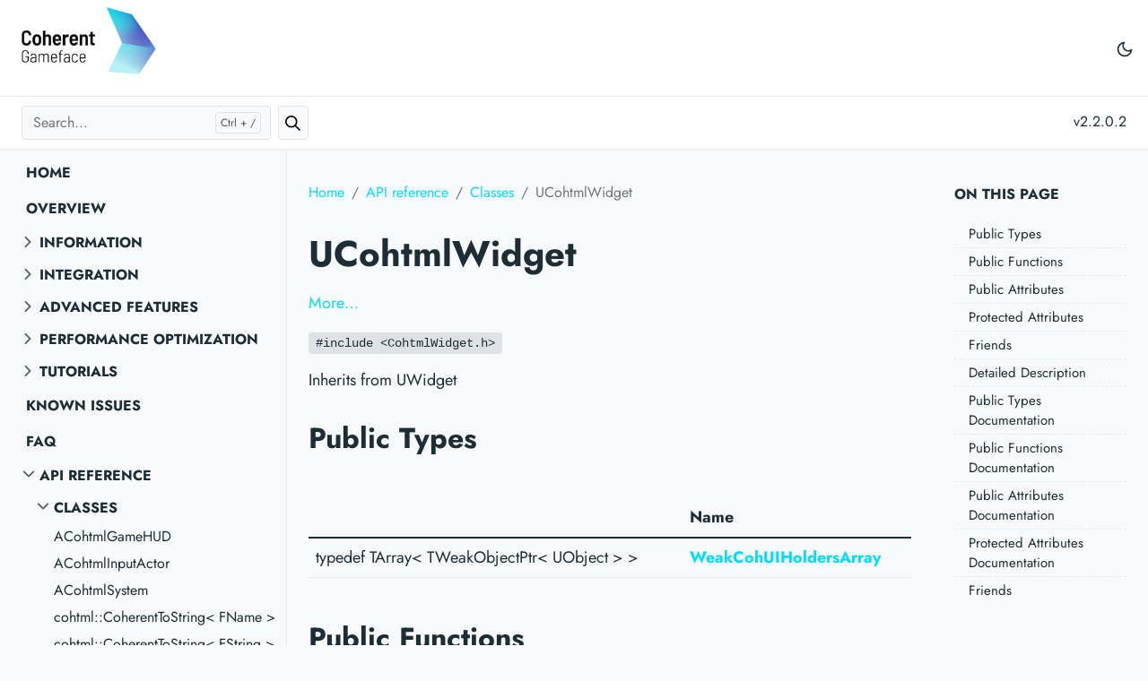

--- FILE ---
content_type: text/html; charset=UTF-8
request_url: https://docs.coherent-labs.com/unreal-gameface/api_reference/classes/class_u_cohtml_widget/
body_size: 21561
content:
<!doctype html><html lang=en-us><head><meta charset=utf-8><meta http-equiv=x-ua-compatible content="ie=edge"><meta name=viewport content="width=device-width,initial-scale=1,shrink-to-fit=no"><link rel=preload as=font href=/unreal-gameface/fonts/vendor/jost/jost-v4-latin-regular.woff2 type=font/woff2 crossorigin><link rel=preload as=font href=/unreal-gameface/fonts/vendor/jost/jost-v4-latin-700.woff2 type=font/woff2 crossorigin><link rel=prefetch as=image href=/unreal-gameface/images/brand/coherent-gameface-light-theme.png crossorigin><link rel=prefetch as=image href=/unreal-gameface/images/brand/coherent-gameface-dark-theme.png crossorigin><script>(()=>{var b=window.matchMedia&&window.matchMedia("(prefers-color-scheme: dark)").matches,a=localStorage.getItem("theme");b&&a===null&&(localStorage.setItem("theme","dark"),document.documentElement.setAttribute("data-dark-mode","")),b&&a==="dark"&&document.documentElement.setAttribute("data-dark-mode",""),a==="dark"&&document.documentElement.setAttribute("data-dark-mode","")})()</script><link rel=stylesheet href="/unreal-gameface/main.a3a6cf4364f6927197739f3e628a8a7c1e17f495969dca6c614a1bdb4ce0df62.css" integrity="sha256-o6bPQ2T2knGXc58+YoqKfB4X9JWWncpsYUob20zg32I=" crossorigin=anonymous><noscript><style>img.lazyload{display:none}</style></noscript><link rel=stylesheet href=/unreal-gameface/vanilla-cookieconsent/cookieconsent.css><meta name=robots content="index, follow"><meta name=googlebot content="index, follow, max-snippet:-1, max-image-preview:large, max-video-preview:-1"><meta name=bingbot content="index, follow, max-snippet:-1, max-image-preview:large, max-video-preview:-1"><title>UCohtmlWidget - Gameface documentation</title><meta name=description content="More&amp;hellip;
#include &amp;lt;CohtmlWidget.h&amp;gt;
Inherits from UWidget
Public Types #     Name     typedef TArray&amp;lt; TWeakObjectPtr&amp;lt; UObject &amp;gt; &amp;gt; WeakCohUIHoldersArray    Public Functions #     Name     virtual ~UCohtmlWidget()   virtual void ReleaseSlateResources(bool bReleaseChildren) override   virtual TSharedRef&amp;lt; SWidget &amp;gt; RebuildWidget() override   virtual void SynchronizeProperties() override   virtual TSharedPtr&amp;lt; SCohtmlWidget &amp;gt; CreateSCohtmlWidget()   void Tick(float DeltaTime)   TSharedPtr&amp;lt; SCohtmlWidget &amp;gt; GetCoherentWidget()   FORCEINLINE bool NeedToPaint() const   void SetSoundAttenuation(const FSoundAttenuationSettings &amp;amp; Settings)   void SetInputPropagationBehaviour(ECohtmlInputPropagationBehaviour::Type Propagation)   ECohtmlInputPropagationBehaviour::Type GetInputPropagationBehaviour() const   bool IsReadyToCreateView() const   bool IsReadyForBindings() const   bool HasRequestedView() const   void ShowPaintRects(bool show)   void Load(const FString &amp;amp; path)   void Reload()   UTextureRenderTarget2D * GetRenderTexture() const   UCohtmlJSEvent * CreateJSEvent()   void TriggerJSEvent(const FString &amp;amp; name, UCohtmlJSEvent * eventData) const   void CreateDataModelFromObject(const FString &amp;amp; Name, UObject * Model)   void RemoveDataModelFromObject(UObject * Model)   void CreateDataModelFromStruct(const FString &amp;amp; Name, const TFieldPath&amp;lt; FStructProperty &amp;gt; Struct)   void UpdateWholeDataModelFromStruct(const TFieldPath&amp;lt; FStructProperty &amp;gt; Struct) const   void RemoveDataModelFromStruct(const TFieldPath&amp;lt; FStructProperty &amp;gt; Struct) const   void UpdateWholeDataModelFromObject(UObject * Model) const   void SynchronizeModels() const   void PreloadTextureSync(const FString &amp;amp; AssetPath)   void PreloadTextureAsync(const FString &amp;amp; AssetPath)   void AddPreloadedTexture(UTexture2D * Texture)   bool RemovePreloadedTextureFromPath(const FString &amp;amp; AssetPath)   bool RemovePreloadedTexture(UTexture2D * Texture)   void RemoveAllPreloadedTextures()    DECLARE_FUNCTION(execCreateDataModelFromStruct )    DECLARE_FUNCTION(execUpdateWholeDataModelFromStruct )    DECLARE_FUNCTION(execRemoveDataModelFromStruct )   cohtml::View * GetView() const   virtual void BeginDestroy() override   virtual bool IsReadyForFinishDestroy() override   virtual void FinishDestroy() override   int32 GetUserIndex()   void SetInputFocusToUI()   void RestoreInputFocusFromUI(bool bForceFocusToGame =false)   void UpdateLastSavedViewSettings(cohtml::ViewSettings &amp;amp; NewSettings)   FCohtmlCaretRect GetCaretRect() const   void SetCaretRect(int x, int y, unsigned width, unsigned height)   cohtml::ECohtmlPageLoadState GetCurrentPageState() const   TSharedPtr&amp;lt; TCohtmlViewListener&amp;lt; UCohtmlWidget &amp;gt; &amp;gt; GetViewListener()   WeakCohUIHoldersArray::TIterator GetCohUIHoldersIterator(UWorld * World)    Public Attributes #     Name     bool bResetSWidget   TObjectPtr&amp;lt; AActor &amp;gt; Owner   FCohtmlWidgetTickFunction WidgetTick   FCohtmlReadyForBindings ReadyForBindings   FCohtmlBindingsReleased BindingsReleased   FCohtmlScriptingReady ScriptingReady   FCohtmlScriptContextCreated ScriptContextCreated   FCohtmlDOMBuilt DOMBuilt   FCohtmlFinishLoad FinishLoad   FCohtmlLoadFailed LoadFailed   FCohtmlOnNavigateTo OnNavigateTo   bool bEnableComplexCSSSupport   TEnumAsByte&amp;lt; enum TextureFilter &amp;gt; Filter   bool bReceiveInput   TEnumAsByte&amp;lt; ECohtmlInputPropagationBehaviour::Type &amp;gt; InputPropagationBehaviour   ECohtmlMultiTouchEventsHandling MultiTouchEventsHandling   bool bExecuteCommandProcessingWithLayout   bool bUseSurfacePartitioning   bool bRunAdvanceConcurrently   TEnumAsByte&amp;lt; ECohtmlTickGroup &amp;gt; TickGroup   TArray&amp;lt; TObjectPtr&amp;lt; UTexture2D &amp;gt; &amp;gt; PreloadedTextures   FString URL    Protected Attributes #     Name     TSharedPtr&amp;lt; SCohtmlWidget &amp;gt; CoherentWidget    Friends #     Name     class TCohtmlViewListener&amp;lt; UCohtmlWidget &amp;gt;    Detailed Description # class UCohtmlWidget; A HTML5 control powered by Gameface."><link rel=canonical href=/unreal-gameface/api_reference/classes/class_u_cohtml_widget/><meta property="og:locale" content="en_US"><meta property="og:type" content="article"><meta property="og:title" content="UCohtmlWidget"><meta property="og:description" content="More&mldr;
#include <CohtmlWidget.h>
Inherits from UWidget
Public Types #     Name     typedef TArray< TWeakObjectPtr< UObject > > WeakCohUIHoldersArray    Public Functions #     Name     virtual ~UCohtmlWidget()   virtual void ReleaseSlateResources(bool bReleaseChildren) override   virtual TSharedRef< SWidget > RebuildWidget() override   virtual void SynchronizeProperties() override   virtual TSharedPtr< SCohtmlWidget > CreateSCohtmlWidget()   void Tick(float DeltaTime)   TSharedPtr< SCohtmlWidget > GetCoherentWidget()   FORCEINLINE bool NeedToPaint() const   void SetSoundAttenuation(const FSoundAttenuationSettings & Settings)   void SetInputPropagationBehaviour(ECohtmlInputPropagationBehaviour::Type Propagation)   ECohtmlInputPropagationBehaviour::Type GetInputPropagationBehaviour() const   bool IsReadyToCreateView() const   bool IsReadyForBindings() const   bool HasRequestedView() const   void ShowPaintRects(bool show)   void Load(const FString & path)   void Reload()   UTextureRenderTarget2D * GetRenderTexture() const   UCohtmlJSEvent * CreateJSEvent()   void TriggerJSEvent(const FString & name, UCohtmlJSEvent * eventData) const   void CreateDataModelFromObject(const FString & Name, UObject * Model)   void RemoveDataModelFromObject(UObject * Model)   void CreateDataModelFromStruct(const FString & Name, const TFieldPath< FStructProperty > Struct)   void UpdateWholeDataModelFromStruct(const TFieldPath< FStructProperty > Struct) const   void RemoveDataModelFromStruct(const TFieldPath< FStructProperty > Struct) const   void UpdateWholeDataModelFromObject(UObject * Model) const   void SynchronizeModels() const   void PreloadTextureSync(const FString & AssetPath)   void PreloadTextureAsync(const FString & AssetPath)   void AddPreloadedTexture(UTexture2D * Texture)   bool RemovePreloadedTextureFromPath(const FString & AssetPath)   bool RemovePreloadedTexture(UTexture2D * Texture)   void RemoveAllPreloadedTextures()    DECLARE_FUNCTION(execCreateDataModelFromStruct )    DECLARE_FUNCTION(execUpdateWholeDataModelFromStruct )    DECLARE_FUNCTION(execRemoveDataModelFromStruct )   cohtml::View * GetView() const   virtual void BeginDestroy() override   virtual bool IsReadyForFinishDestroy() override   virtual void FinishDestroy() override   int32 GetUserIndex()   void SetInputFocusToUI()   void RestoreInputFocusFromUI(bool bForceFocusToGame =false)   void UpdateLastSavedViewSettings(cohtml::ViewSettings & NewSettings)   FCohtmlCaretRect GetCaretRect() const   void SetCaretRect(int x, int y, unsigned width, unsigned height)   cohtml::ECohtmlPageLoadState GetCurrentPageState() const   TSharedPtr< TCohtmlViewListener< UCohtmlWidget > > GetViewListener()   WeakCohUIHoldersArray::TIterator GetCohUIHoldersIterator(UWorld * World)    Public Attributes #     Name     bool bResetSWidget   TObjectPtr< AActor > Owner   FCohtmlWidgetTickFunction WidgetTick   FCohtmlReadyForBindings ReadyForBindings   FCohtmlBindingsReleased BindingsReleased   FCohtmlScriptingReady ScriptingReady   FCohtmlScriptContextCreated ScriptContextCreated   FCohtmlDOMBuilt DOMBuilt   FCohtmlFinishLoad FinishLoad   FCohtmlLoadFailed LoadFailed   FCohtmlOnNavigateTo OnNavigateTo   bool bEnableComplexCSSSupport   TEnumAsByte< enum TextureFilter > Filter   bool bReceiveInput   TEnumAsByte< ECohtmlInputPropagationBehaviour::Type > InputPropagationBehaviour   ECohtmlMultiTouchEventsHandling MultiTouchEventsHandling   bool bExecuteCommandProcessingWithLayout   bool bUseSurfacePartitioning   bool bRunAdvanceConcurrently   TEnumAsByte< ECohtmlTickGroup > TickGroup   TArray< TObjectPtr< UTexture2D > > PreloadedTextures   FString URL    Protected Attributes #     Name     TSharedPtr< SCohtmlWidget > CoherentWidget    Friends #     Name     class TCohtmlViewListener< UCohtmlWidget >    Detailed Description # class UCohtmlWidget; A HTML5 control powered by Gameface."><meta property="og:url" content="/unreal-gameface/api_reference/classes/class_u_cohtml_widget/"><meta property="og:site_name" content="Gameface documentation"><meta name=twitter:card content="summary_large_image"><meta name=twitter:site content="@getdoks"><meta name=twitter:creator content="@henkverlinde"><meta name=twitter:title content="UCohtmlWidget"><meta name=twitter:description content><meta name=twitter:card content="summary"><meta name=twitter:image:alt content="UCohtmlWidget"><script type=application/ld+json>{"@context":"https://schema.org","@graph":[{"@type":"Organization","@id":"/#/schema/organization/1","name":"Doks","url":"/","sameAs":["https://twitter.com/getdoks","https://github.com/h-enk/doks"],"logo":{"@type":"ImageObject","@id":"/#/schema/image/1","url":"/logo-doks.png","width":512,"height":512,"caption":"Doks"},"image":{"@id":"/#/schema/image/1"}},{"@type":"WebSite","@id":"/#/schema/website/1","url":"/","name":"Gameface documentation","description":"Description of Gameface features","publisher":{"@id":"/#/schema/organization/1"}},{"@type":"WebPage","@id":"/unreal-gameface/api_reference/classes/class_u_cohtml_widget/","url":"/unreal-gameface/api_reference/classes/class_u_cohtml_widget/","name":"UCohtmlWidget","description":"","isPartOf":{"@id":"/#/schema/website/1"},"about":{"@id":"/#/schema/organization/1"},"datePublished":"0001-01-01T00:00:00CET","dateModified":"0001-01-01T00:00:00CET","breadcrumb":{"@id":"/unreal-gameface/api_reference/classes/class_u_cohtml_widget/#/schema/breadcrumb/1"},"primaryImageOfPage":{"@id":"/unreal-gameface/api_reference/classes/class_u_cohtml_widget/#/schema/image/2"},"inLanguage":"en-US","potentialAction":[{"@type":"ReadAction","target":["/unreal-gameface/api_reference/classes/class_u_cohtml_widget/"]}]},{"@type":"BreadcrumbList","@id":"/unreal-gameface/api_reference/classes/class_u_cohtml_widget/#/schema/breadcrumb/1","name":"Breadcrumbs","itemListElement":[{"@type":"ListItem","position":1,"item":{"@type":"WebPage","@id":"/unreal-gameface","url":"/unreal-gameface","name":"Home"}},{"@type":"ListItem","position":3,"item":{"@type":"WebPage","@id":"/unreal-gameface/api_reference/","url":"/unreal-gameface/api_reference/","name":"API Reference"}},{"@type":"ListItem","position":4,"item":{"@type":"WebPage","@id":"/unreal-gameface/api_reference/classes/","url":"/unreal-gameface/api_reference/classes/","name":"Classes"}},{"@type":"ListItem","position":5,"item":{"@id":"/unreal-gameface/api_reference/classes/class_u_cohtml_widget/"}}]},{"@context":"https://schema.org","@graph":[{"@type":"ImageObject","@id":"/unreal-gameface/api_reference/classes/class_u_cohtml_widget/#/schema/image/2","url":null,"contentUrl":null,"caption":"UCohtmlWidget"}]}]}</script><meta name=theme-color content="#ccc"><link rel=apple-touch-icon sizes=180x180 href=/unreal-gameface/apple-touch-icon.png><link rel=icon type=image/png sizes=32x32 href=/unreal-gameface/favicon-32x32.png><link rel=icon type=image/png sizes=16x16 href=/unreal-gameface/favicon-16x16.png><link rel=stylesheet type=text/css href=/unreal-gameface/css/image-slider.css></head><body class="API_reference single"><header class="navbar navbar-expand-lg navbar-light doks-navbar"><nav class="container-xxl justify-content-start" aria-label="Main navigation"><p><a href=/unreal-gameface/><img data-product=gameface src=/unreal-gameface/images/brand/coherent-gameface-light-theme.png width=150 height=75 alt=Square class="gfp_logo_icon border-0"></img></a></p><div class="offcanvas offcanvas-start border-0 py-1 order-1" tabindex=-1 id=offcanvasDoks data-bs-backdrop=true aria-labelledby=offcanvasDoksLabel><div class="offcanvas-header d-lg-none" style=padding-left:1.5rem;padding-top:.25rem;padding-bottom:.5rem><p><a href=/unreal-gameface/><img data-product=gameface src=/unreal-gameface/images/brand/coherent-gameface-light-theme.png width=150 height=75 alt=Square class="gfp_logo_icon border-0"></img></a></p><button type=button class="btn-close text-reset me-2" data-bs-dismiss=offcanvas aria-label="Close main menu"></button></div><div class="offcanvas-body px-4 d-md-flex flex-column"><ul class="nav flex-md-row ms-lg-auto me-lg-n5 pe-lg-3 d-sm-flex d-md-none d-lg-flex"><li class="toggle-theme-mode nav-item btn-link ps-0 py-1 m-0" type=button aria-label="Toggle user interface mode"><span class=toggle-dark><svg xmlns="http://www.w3.org/2000/svg" width="20" height="20" viewBox="0 0 24 24" fill="none" stroke="currentcolor" stroke-width="2" stroke-linecap="round" stroke-linejoin="round" class="feather feather-moon"><path d="M21 12.79A9 9 0 1111.21 3 7 7 0 0021 12.79z"/></svg></span><span class=toggle-light><svg xmlns="http://www.w3.org/2000/svg" width="20" height="20" viewBox="0 0 24 24" fill="none" stroke="currentcolor" stroke-width="2" stroke-linecap="round" stroke-linejoin="round" class="feather feather-sun"><circle cx="12" cy="12" r="5"/><line x1="12" y1="1" x2="12" y2="3"/><line x1="12" y1="21" x2="12" y2="23"/><line x1="4.22" y1="4.22" x2="5.64" y2="5.64"/><line x1="18.36" y1="18.36" x2="19.78" y2="19.78"/><line x1="1" y1="12" x2="3" y2="12"/><line x1="21" y1="12" x2="23" y2="12"/><line x1="4.22" y1="19.78" x2="5.64" y2="18.36"/><line x1="18.36" y1="5.64" x2="19.78" y2="4.22"/></svg></span></li></ul><div class=d-lg-none><ul class="list-unstyled collapsible-sidebar"><li class=mb-1><button class="static-page btn btn-toggle align-items-centers">
<a class="docs-link rounded" href=/unreal-gameface/>Home</a></li></button></li><li class=mb-1><button class="static-page btn btn-toggle align-items-centers">
<a class="docs-link rounded" href=/unreal-gameface/overview/>Overview</a></li></button></li><li class=mb-1><button class="btn btn-toggle align-items-center rounded collapsed" data-bs-toggle=collapse data-bs-target=#section-a82be0f551b8708bc08eb33cd9ded0cf aria-expanded=false>
Information</button><div class=collapse id=section-a82be0f551b8708bc08eb33cd9ded0cf><ul class="btn-toggle-nav list-unstyled fw-normal pb-1 small"><li><a class="docs-link rounded" href=/unreal-gameface/information/requirements/>Requirements</a></li><li><a class="docs-link rounded" href=/unreal-gameface/information/copyright/>Copyright</a></li></ul></div></li><li class=mb-1><button class="btn btn-toggle align-items-center rounded collapsed" data-bs-toggle=collapse data-bs-target=#section-1115b855bb2a508bc2ca0609cc2d0f65 aria-expanded=false>
Integration</button><div class=collapse id=section-1115b855bb2a508bc2ca0609cc2d0f65><ul class="btn-toggle-nav list-unstyled fw-normal pb-1 small"><li><a class="docs-link rounded" href=/unreal-gameface/integration/gettingstarted/>Getting Started</a></li><li><a class="docs-link rounded" href=/unreal-gameface/integration/samples/>Samples</a></li><li><a class="docs-link rounded" href=/unreal-gameface/integration/cohtmlcomponents/>Components</a></li><li><a class="docs-link rounded" href=/unreal-gameface/integration/umgintegration/>UMG integration</a></li><li class="my-1 ms-3"><button class="btn btn-toggle align-items-center rounded collapsed" data-bs-toggle=collapse data-bs-target=#section-d53d31b6694177903d5e1846b609e039 aria-expanded=false>
UI scripting</button><div class=collapse id=section-d53d31b6694177903d5e1846b609e039><ul class="btn-toggle-nav list-unstyled fw-normal pb-1 small"><li><a class="docs-link rounded" href=/unreal-gameface/integration/ui-scripting/uiscripting/>Overview</a></li><li><a class="docs-link rounded" href=/unreal-gameface/integration/ui-scripting/jsinteractions/>JavaScript interactions</a></li><li><a class="docs-link rounded" href=/unreal-gameface/integration/ui-scripting/databinding/>Data-binding</a></li></ul></div></li><li class="my-1 ms-3"><button class="btn btn-toggle align-items-center rounded collapsed" data-bs-toggle=collapse data-bs-target=#section-c0be9afb2c67d55e3fe39bd7c417a1a3 aria-expanded=false>
Editor Module</button><div class=collapse id=section-c0be9afb2c67d55e3fe39bd7c417a1a3><ul class="btn-toggle-nav list-unstyled fw-normal pb-1 small"><li><a class="docs-link rounded" href=/unreal-gameface/integration/editor-module/editormodule/>Overview</a></li><li><a class="docs-link rounded" href=/unreal-gameface/integration/editor-module/livereload/>Live Reload</a></li></ul></div></li><li><a class="docs-link rounded" href=/unreal-gameface/integration/videosupport/>Video Support</a></li><li><a class="docs-link rounded" href=/unreal-gameface/integration/cohtmlformobile/>Android and iOS support</a></li><li><a class="docs-link rounded" href=/unreal-gameface/integration/transitionguide/>Transition guide</a></li><li><a class="docs-link rounded" href=/unreal-gameface/integration/packaging/>Packaging</a></li><li><a class="docs-link rounded" href=/unreal-gameface/integration/sdkconfig/>SDK configurations</a></li></ul></div></li><li class=mb-1><button class="btn btn-toggle align-items-center rounded collapsed" data-bs-toggle=collapse data-bs-target=#section-b78d09ff06a502160dd03ef99978952d aria-expanded=false>
Advanced features</button><div class=collapse id=section-b78d09ff06a502160dd03ef99978952d><ul class="btn-toggle-nav list-unstyled fw-normal pb-1 small"><li class="my-1 ms-3"><button class="btn btn-toggle align-items-center rounded collapsed" data-bs-toggle=collapse data-bs-target=#section-3bb71c17fda445770da3cbffde937d45 aria-expanded=false>
Preloaded Resources</button><div class=collapse id=section-3bb71c17fda445770da3cbffde937d45><ul class="btn-toggle-nav list-unstyled fw-normal pb-1 small"><li><a class="docs-link rounded" href=/unreal-gameface/advanced-features/preloadedresources/preloadedresources/>Preloaded Resources</a></li><li><a class="docs-link rounded" href=/unreal-gameface/advanced-features/preloadedresources/preloadedtextures/>Preloaded Textures</a></li><li><a class="docs-link rounded" href=/unreal-gameface/advanced-features/preloadedresources/preloadedjavascript/>Preloaded JavaScript</a></li></ul></div></li><li class="my-1 ms-3"><button class="btn btn-toggle align-items-center rounded collapsed" data-bs-toggle=collapse data-bs-target=#section-49930ebcfa392b789b210deabf2c1af8 aria-expanded=false>
Textures inside the UI</button><div class=collapse id=section-49930ebcfa392b789b210deabf2c1af8><ul class="btn-toggle-nav list-unstyled fw-normal pb-1 small"><li><a class="docs-link rounded" href=/unreal-gameface/advanced-features/texturesinui/texturesinui/>Overview</a></li><li><a class="docs-link rounded" href=/unreal-gameface/advanced-features/texturesinui/streamingtextures/>Streaming Textures</a></li><li><a class="docs-link rounded" href=/unreal-gameface/advanced-features/texturesinui/liveviews/>Live Views</a></li><li><a class="docs-link rounded" href=/unreal-gameface/advanced-features/texturesinui/textureatlasing/>Texture Atlasing</a></li></ul></div></li><li><a class="docs-link rounded" href=/unreal-gameface/advanced-features/input/>Input</a></li><li><a class="docs-link rounded" href=/unreal-gameface/advanced-features/inputpreprocessor/>Input Preprocessor</a></li><li><a class="docs-link rounded" href=/unreal-gameface/advanced-features/actorlessui/>Actorless UI</a></li><li><a class="docs-link rounded" href=/unreal-gameface/advanced-features/backdropfilter/>Backdrop Filter</a></li><li><a class="docs-link rounded" href=/unreal-gameface/advanced-features/compositor/>Compositor (3D UI)</a></li><li><a class="docs-link rounded" href=/unreal-gameface/advanced-features/surfacepartitioning/>Surface Partitioning</a></li><li><a class="docs-link rounded" href=/unreal-gameface/advanced-features/customeffects/>Custom Effects</a></li><li><a class="docs-link rounded" href=/unreal-gameface/advanced-features/playeroverride_unreal/>Customizing the Player</a></li><li><a class="docs-link rounded" href=/unreal-gameface/advanced-features/linearspacerenderingpipeline/>Linear Space Rendering Pipeline (sRGB and HDR support)</a></li><li><a class="docs-link rounded" href=/unreal-gameface/advanced-features/resourcehosts/>Resource Host Locations</a></li><li><a class="docs-link rounded" href=/unreal-gameface/advanced-features/texttospeech/>Text To Speech</a></li><li><a class="docs-link rounded" href=/unreal-gameface/advanced-features/sharedviewrendertargets/>Shared View Render Targets</a></li><li><a class="docs-link rounded" href=/unreal-gameface/advanced-features/concurrentadvance/>Concurrent Advance</a></li></ul></div></li><li class=mb-1><button class="btn btn-toggle align-items-center rounded collapsed" data-bs-toggle=collapse data-bs-target=#section-1b75d86136a5cde892b315650fd5ea43 aria-expanded=false>
Performance optimization</button><div class=collapse id=section-1b75d86136a5cde892b315650fd5ea43><ul class="btn-toggle-nav list-unstyled fw-normal pb-1 small"><li><a class="docs-link rounded" href=/unreal-gameface/performance-optimization/profilingoverview/>Overview</a></li><li><a class="docs-link rounded" href=/unreal-gameface/performance-optimization/performancemarkers/>Performance markers</a></li><li><a class="docs-link rounded" href=/unreal-gameface/performance-optimization/uellmtracking/>Unreal LLM tracking</a></li><li><a class="docs-link rounded" href=/unreal-gameface/performance-optimization/uestatcommands/>Unreal Stat commands</a></li><li><a class="docs-link rounded" href=/unreal-gameface/performance-optimization/ueeditorstatistics/>Unreal Editor statistics</a></li></ul></div></li><li class=mb-1><button class="btn btn-toggle align-items-center rounded collapsed" data-bs-toggle=collapse data-bs-target=#section-130ddfce9c28453883ccfe2da8b6d5ac aria-expanded=false>
Tutorials</button><div class=collapse id=section-130ddfce9c28453883ccfe2da8b6d5ac><ul class="btn-toggle-nav list-unstyled fw-normal pb-1 small"><li><a class="docs-link rounded" href=/unreal-gameface/tutorials/ue_starter_guide/>Starter Guide</a></li><li><a class="docs-link rounded" href=/unreal-gameface/tutorials/ue_localization_guide/>Localization Guide</a></li></ul></div></li><li class=mb-1><button class="static-page btn btn-toggle align-items-centers">
<a class="docs-link rounded" href=/unreal-gameface/knownissues/>Known Issues</a></li></button></li><li class=mb-1><button class="static-page btn btn-toggle align-items-centers">
<a class="docs-link rounded" href=/unreal-gameface/faq/>FAQ</a></li></button></li><li class=mb-1><button class="btn btn-toggle align-items-center rounded collapsed" data-bs-toggle=collapse data-bs-target=#section-19ec08da81a826d919d64ab860845c04 aria-expanded=true>
API reference</button><div class="collapse show" id=section-19ec08da81a826d919d64ab860845c04><ul class="btn-toggle-nav list-unstyled fw-normal pb-1 small"><li class="my-1 ms-3"><button class="btn btn-toggle align-items-center rounded collapsed" data-bs-toggle=collapse data-bs-target=#section-e9878b4854d29907146149f695cb1cfb aria-expanded=true>
Classes</button><div class="collapse show" id=section-e9878b4854d29907146149f695cb1cfb><ul class="btn-toggle-nav list-unstyled fw-normal pb-1 small"><li><a class="docs-link rounded" href=/unreal-gameface/api_reference/classes/class_a_cohtml_game_h_u_d/>ACohtmlGameHUD</a></li><li><a class="docs-link rounded" href=/unreal-gameface/api_reference/classes/class_a_cohtml_input_actor/>ACohtmlInputActor</a></li><li><a class="docs-link rounded" href=/unreal-gameface/api_reference/classes/class_a_cohtml_system/>ACohtmlSystem</a></li><li><a class="docs-link rounded" href=/unreal-gameface/api_reference/classes/structcohtml_1_1_coherent_to_string_3_01_f_name_01_4/>cohtml::CoherentToString&lt; FName ></a></li><li><a class="docs-link rounded" href=/unreal-gameface/api_reference/classes/structcohtml_1_1_coherent_to_string_3_01_f_string_01_4/>cohtml::CoherentToString&lt; FString ></a></li><li><a class="docs-link rounded" href=/unreal-gameface/api_reference/classes/structcohtml_1_1_coherent_to_string_3_01_f_text_01_4/>cohtml::CoherentToString&lt; FText ></a></li><li><a class="docs-link rounded" href=/unreal-gameface/api_reference/classes/structcohtml_1_1_get_array_value_3_01const_01_t_array_3_01_t_00_01_a_01_4_01_6_01_4/>cohtml::GetArrayValue&lt; const TArray&lt; T, A > & ></a></li><li><a class="docs-link rounded" href=/unreal-gameface/api_reference/classes/structcohtml_1_1_get_array_value_3_01_t_array_3_01_t_00_01_a_01_4_01_6_01_4/>cohtml::GetArrayValue&lt; TArray&lt; T, A > & ></a></li><li><a class="docs-link rounded" href=/unreal-gameface/api_reference/classes/structcohtml_1_1_get_map_value_3_01_t_01_6_01_4/>cohtml::GetMapValue&lt; T & ></a></li><li><a class="docs-link rounded" href=/unreal-gameface/api_reference/classes/structcohtml_1_1_get_pair_value_3_01_t_01_6_01_4/>cohtml::GetPairValue&lt; T & ></a></li><li><a class="docs-link rounded" href=/unreal-gameface/api_reference/classes/structcohtml_1_1_is_map/>cohtml::IsMap</a></li><li><a class="docs-link rounded" href=/unreal-gameface/api_reference/classes/structcohtml_1_1_is_map_3_01_t_map_3_01_key_00_01_value_00_01_comparator_00_01_allocator_01_4_01_4/>cohtml::IsMap&lt; TMap&lt; Key, Value, Comparator, Allocator > ></a></li><li><a class="docs-link rounded" href=/unreal-gameface/api_reference/classes/structcohtml_1_1_is_pair/>cohtml::IsPair</a></li><li><a class="docs-link rounded" href=/unreal-gameface/api_reference/classes/structcohtml_1_1_is_pair_3_01_t_pair_3_01_t1_00_01_t2_01_4_01_4/>cohtml::IsPair&lt; TPair&lt; T1, T2 > ></a></li><li><a class="docs-link rounded" href=/unreal-gameface/api_reference/classes/structcohtml_1_1_is_valid_model_type_3_01_t_array_3_01_t_01_4_01_4/>cohtml::IsValidModelType&lt; TArray&lt; T > ></a></li><li><a class="docs-link rounded" href=/unreal-gameface/api_reference/classes/structcohtml_1_1_is_valid_model_type_3_01_t_map_3_01_key_00_01_value_00_01_comparator_00_01_allocator_01_4_01_4/>cohtml::IsValidModelType&lt; TMap&lt; Key, Value, Comparator, Allocator > ></a></li><li><a class="docs-link rounded" href=/unreal-gameface/api_reference/classes/structcohtml_1_1_is_valid_model_type_3_01_t_pair_3_01_t1_00_01_t2_01_4_01_4/>cohtml::IsValidModelType&lt; TPair&lt; T1, T2 > ></a></li><li><a class="docs-link rounded" href=/unreal-gameface/api_reference/classes/structcohtml_1_1_pointer_trait_3_01_t_shared_ptr_3_01const_01_t_01_4_01_4/>cohtml::PointerTrait&lt; TSharedPtr&lt; const T > ></a></li><li><a class="docs-link rounded" href=/unreal-gameface/api_reference/classes/structcohtml_1_1_pointer_trait_3_01_t_shared_ptr_3_01_t_01_4_01_4/>cohtml::PointerTrait&lt; TSharedPtr&lt; T > ></a></li><li><a class="docs-link rounded" href=/unreal-gameface/api_reference/classes/structcohtml_1_1_pointer_trait_3_01_t_unique_ptr_3_01const_01_t_01_4_01_4/>cohtml::PointerTrait&lt; TUniquePtr&lt; const T > ></a></li><li><a class="docs-link rounded" href=/unreal-gameface/api_reference/classes/structcohtml_1_1_pointer_trait_3_01_t_unique_ptr_3_01_t_01_4_01_4/>cohtml::PointerTrait&lt; TUniquePtr&lt; T > ></a></li><li><a class="docs-link rounded" href=/unreal-gameface/api_reference/classes/classcohtml_1_1_t_array_reader_factory/>cohtml::TArrayReaderFactory</a></li><li><a class="docs-link rounded" href=/unreal-gameface/api_reference/classes/classcohtml_1_1_t_array_reader_factory_3_01_t_array_3_01_t_00_01_a_01_4_01_4/>cohtml::TArrayReaderFactory&lt; TArray&lt; T, A > ></a></li><li><a class="docs-link rounded" href=/unreal-gameface/api_reference/classes/structcohtml_1_1_t_is_u_struct/>cohtml::TIsUStruct</a></li><li><a class="docs-link rounded" href=/unreal-gameface/api_reference/classes/structcohtml_1_1_type_to_element_type_3_01_f_color_01_6_01_4/>cohtml::TypeToElementType&lt; FColor & ></a></li><li><a class="docs-link rounded" href=/unreal-gameface/api_reference/classes/structcohtml_1_1_type_to_element_type_3_01_f_color_01_4/>cohtml::TypeToElementType&lt; FColor ></a></li><li><a class="docs-link rounded" href=/unreal-gameface/api_reference/classes/structcohtml_1_1_type_to_element_type_3_01_f_linear_color_01_6_01_4/>cohtml::TypeToElementType&lt; FLinearColor & ></a></li><li><a class="docs-link rounded" href=/unreal-gameface/api_reference/classes/structcohtml_1_1_type_to_element_type_3_01_f_linear_color_01_4/>cohtml::TypeToElementType&lt; FLinearColor ></a></li><li><a class="docs-link rounded" href=/unreal-gameface/api_reference/classes/structcohtml_1_1_type_to_element_type_3_01_f_name_01_6_01_4/>cohtml::TypeToElementType&lt; FName & ></a></li><li><a class="docs-link rounded" href=/unreal-gameface/api_reference/classes/structcohtml_1_1_type_to_element_type_3_01_f_name_01_4/>cohtml::TypeToElementType&lt; FName ></a></li><li><a class="docs-link rounded" href=/unreal-gameface/api_reference/classes/structcohtml_1_1_type_to_element_type_3_01_f_string_01_6_01_4/>cohtml::TypeToElementType&lt; FString & ></a></li><li><a class="docs-link rounded" href=/unreal-gameface/api_reference/classes/structcohtml_1_1_type_to_element_type_3_01_f_string_01_4/>cohtml::TypeToElementType&lt; FString ></a></li><li><a class="docs-link rounded" href=/unreal-gameface/api_reference/classes/structcohtml_1_1_type_to_element_type_3_01_f_text_01_6_01_4/>cohtml::TypeToElementType&lt; FText & ></a></li><li><a class="docs-link rounded" href=/unreal-gameface/api_reference/classes/structcohtml_1_1_type_to_element_type_3_01_f_text_01_4/>cohtml::TypeToElementType&lt; FText ></a></li><li><a class="docs-link rounded" href=/unreal-gameface/api_reference/classes/structcohtml_1_1_type_to_element_type_3_01_f_vector_01_6_01_4/>cohtml::TypeToElementType&lt; FVector & ></a></li><li><a class="docs-link rounded" href=/unreal-gameface/api_reference/classes/structcohtml_1_1_type_to_element_type_3_01_f_vector_01_4/>cohtml::TypeToElementType&lt; FVector ></a></li><li><a class="docs-link rounded" href=/unreal-gameface/api_reference/classes/structcohtml_1_1_type_to_element_type_3_01_f_vector2_d_01_6_01_4/>cohtml::TypeToElementType&lt; FVector2D & ></a></li><li><a class="docs-link rounded" href=/unreal-gameface/api_reference/classes/structcohtml_1_1_type_to_element_type_3_01_f_vector2_d_01_4/>cohtml::TypeToElementType&lt; FVector2D ></a></li><li><a class="docs-link rounded" href=/unreal-gameface/api_reference/classes/structcohtml_1_1_type_to_element_type_3_01_f_vector4_01_6_01_4/>cohtml::TypeToElementType&lt; FVector4 & ></a></li><li><a class="docs-link rounded" href=/unreal-gameface/api_reference/classes/structcohtml_1_1_type_to_element_type_3_01_f_vector4_01_4/>cohtml::TypeToElementType&lt; FVector4 ></a></li><li><a class="docs-link rounded" href=/unreal-gameface/api_reference/classes/structcohtml_1_1_type_to_element_type_3_01_t_array_3_01_t_00_01_a_01_4_01_6_01_4/>cohtml::TypeToElementType&lt; TArray&lt; T, A > & ></a></li><li><a class="docs-link rounded" href=/unreal-gameface/api_reference/classes/structcohtml_1_1_type_to_element_type_3_01_t_array_3_01_t_00_01_a_01_4_01_4/>cohtml::TypeToElementType&lt; TArray&lt; T, A > ></a></li><li><a class="docs-link rounded" href=/unreal-gameface/api_reference/classes/structcohtml_1_1_type_to_element_type_3_01_t_map_3_01_key_00_01_value_00_01_comparator_00_01_allocator_01_4_01_6_01_4/>cohtml::TypeToElementType&lt; TMap&lt; Key, Value, Comparator, Allocator > & ></a></li><li><a class="docs-link rounded" href=/unreal-gameface/api_reference/classes/structcohtml_1_1_type_to_element_type_3_01_t_map_3_01_key_00_01_value_00_01_comparator_00_01_allocator_01_4_01_4/>cohtml::TypeToElementType&lt; TMap&lt; Key, Value, Comparator, Allocator > ></a></li><li><a class="docs-link rounded" href=/unreal-gameface/api_reference/classes/structcohtml_1_1_type_to_element_type_3_01_t_pair_3_01_t1_00_01_t2_01_4_01_6_01_4/>cohtml::TypeToElementType&lt; TPair&lt; T1, T2 > & ></a></li><li><a class="docs-link rounded" href=/unreal-gameface/api_reference/classes/structcohtml_1_1_type_to_element_type_3_01_t_pair_3_01_t1_00_01_t2_01_4_01_4/>cohtml::TypeToElementType&lt; TPair&lt; T1, T2 > ></a></li><li><a class="docs-link rounded" href=/unreal-gameface/api_reference/classes/struct_cohtml_compiled_script_data/>CohtmlCompiledScriptData</a></li><li><a class="docs-link rounded" href=/unreal-gameface/api_reference/classes/struct_cohtml_delegate_functor_wrapper/>CohtmlDelegateFunctorWrapper</a></li><li><a class="docs-link rounded" href=/unreal-gameface/api_reference/classes/struct_cohtml_time_function_data/>CohtmlTimeFunctionData</a></li><li><a class="docs-link rounded" href=/unreal-gameface/api_reference/classes/struct_f_array_wrapper___custom_effect_draw_data/>FArrayWrapper_CustomEffectDrawData</a></li><li><a class="docs-link rounded" href=/unreal-gameface/api_reference/classes/struct_f_array_wrapper___custom_material_render_data/>FArrayWrapper_CustomMaterialRenderData</a></li><li><a class="docs-link rounded" href=/unreal-gameface/api_reference/classes/struct_f_atlas_info/>FAtlasInfo</a></li><li><a class="docs-link rounded" href=/unreal-gameface/api_reference/classes/class_f_coh_custom_material_index_buffer/>FCohCustomMaterialIndexBuffer</a></li><li><a class="docs-link rounded" href=/unreal-gameface/api_reference/classes/class_f_coh_custom_material_vertex_buffer/>FCohCustomMaterialVertexBuffer</a></li><li><a class="docs-link rounded" href=/unreal-gameface/api_reference/classes/class_f_coherent_slate_element/>FCoherentSlateElement</a></li><li><a class="docs-link rounded" href=/unreal-gameface/api_reference/classes/struct_f_cohtml_caret_rect/>FCohtmlCaretRect</a></li><li><a class="docs-link rounded" href=/unreal-gameface/api_reference/classes/class_f_cohtml_console_commands/>FCohtmlConsoleCommands</a></li><li><a class="docs-link rounded" href=/unreal-gameface/api_reference/classes/struct_f_cohtml_console_commands_1_1_view_tracking_data/>FCohtmlConsoleCommands::ViewTrackingData</a></li><li><a class="docs-link rounded" href=/unreal-gameface/api_reference/classes/struct_f_cohtml_converted_fallback_format/>FCohtmlConvertedFallbackFormat</a></li><li><a class="docs-link rounded" href=/unreal-gameface/api_reference/classes/class_f_cohtml_file_handler/>FCohtmlFileHandler</a></li><li><a class="docs-link rounded" href=/unreal-gameface/api_reference/classes/class_f_cohtml_file_system_writer/>FCohtmlFileSystemWriter</a></li><li><a class="docs-link rounded" href=/unreal-gameface/api_reference/classes/class_f_cohtml_gamepad_provider/>FCohtmlGamepadProvider</a></li><li><a class="docs-link rounded" href=/unreal-gameface/api_reference/classes/struct_f_cohtml_gamepad_state/>FCohtmlGamepadState</a></li><li><a class="docs-link rounded" href=/unreal-gameface/api_reference/classes/class_f_cohtml_h_t_t_p_file_handler/>FCohtmlHTTPFileHandler</a></li><li><a class="docs-link rounded" href=/unreal-gameface/api_reference/classes/class_f_cohtml_i_m_e_manager/>FCohtmlIMEManager</a></li><li><a class="docs-link rounded" href=/unreal-gameface/api_reference/classes/class_f_cohtml_input_forward_i_m_e/>FCohtmlInputForwardIME</a></li><li><a class="docs-link rounded" href=/unreal-gameface/api_reference/classes/class_f_cohtml_input_preprocessor/>FCohtmlInputPreprocessor</a></li><li><a class="docs-link rounded" href=/unreal-gameface/api_reference/classes/class_f_cohtml_input_preprocessor_i_m_e/>FCohtmlInputPreprocessorIME</a></li><li><a class="docs-link rounded" href=/unreal-gameface/api_reference/classes/struct_f_cohtml_input_raycast_params/>FCohtmlInputRaycastParams</a></li><li><a class="docs-link rounded" href=/unreal-gameface/api_reference/classes/struct_f_cohtml_input_world_data/>FCohtmlInputWorldData</a></li><li><a class="docs-link rounded" href=/unreal-gameface/api_reference/classes/class_f_cohtml_internationalization_manager/>FCohtmlInternationalizationManager</a></li><li><a class="docs-link rounded" href=/unreal-gameface/api_reference/classes/class_f_cohtml_layout_task/>FCohtmlLayoutTask</a></li><li><a class="docs-link rounded" href=/unreal-gameface/api_reference/classes/struct_f_cohtml_live_views/>FCohtmlLiveViews</a></li><li><a class="docs-link rounded" href=/unreal-gameface/api_reference/classes/class_f_cohtml_localization_manager/>FCohtmlLocalizationManager</a></li><li><a class="docs-link rounded" href=/unreal-gameface/api_reference/classes/class_f_cohtml_logger/>FCohtmlLogger</a></li><li><a class="docs-link rounded" href=/unreal-gameface/api_reference/classes/class_f_cohtml_memory_allocator/>FCohtmlMemoryAllocator</a></li><li><a class="docs-link rounded" href=/unreal-gameface/api_reference/classes/class_f_cohtml_memory_buffer_stream_reader/>FCohtmlMemoryBufferStreamReader</a></li><li><a class="docs-link rounded" href=/unreal-gameface/api_reference/classes/struct_f_cohtml_mesh_data/>FCohtmlMeshData</a></li><li><a class="docs-link rounded" href=/unreal-gameface/api_reference/classes/struct_f_cohtml_mesh_l_o_d/>FCohtmlMeshLOD</a></li><li><a class="docs-link rounded" href=/unreal-gameface/api_reference/classes/struct_f_cohtml_padding/>FCohtmlPadding</a></li><li><a class="docs-link rounded" href=/unreal-gameface/api_reference/classes/class_f_cohtml_path_resolver/>FCohtmlPathResolver</a></li><li><a class="docs-link rounded" href=/unreal-gameface/api_reference/classes/class_f_cohtml_performance_logger/>FCohtmlPerformanceLogger</a></li><li><a class="docs-link rounded" href=/unreal-gameface/api_reference/classes/class_f_cohtml_plugin/>FCohtmlPlugin</a></li><li><a class="docs-link rounded" href=/unreal-gameface/api_reference/classes/struct_f_cohtml_plugin_1_1_library_deleter/>FCohtmlPlugin::LibraryDeleter</a></li><li><a class="docs-link rounded" href=/unreal-gameface/api_reference/classes/class_f_cohtml_raw_resource_handler/>FCohtmlRawResourceHandler</a></li><li><a class="docs-link rounded" href=/unreal-gameface/api_reference/classes/class_f_cohtml_renderer_holder/>FCohtmlRendererHolder</a></li><li><a class="docs-link rounded" href=/unreal-gameface/api_reference/classes/class_f_cohtml_resource_task/>FCohtmlResourceTask</a></li><li><a class="docs-link rounded" href=/unreal-gameface/api_reference/classes/class_f_cohtml_script_compiler/>FCohtmlScriptCompiler</a></li><li><a class="docs-link rounded" href=/unreal-gameface/api_reference/classes/struct_f_cohtml_script_compiler_1_1_script_compiler_deleter/>FCohtmlScriptCompiler::ScriptCompilerDeleter</a></li><li><a class="docs-link rounded" href=/unreal-gameface/api_reference/classes/class_f_cohtml_script_provider/>FCohtmlScriptProvider</a></li><li><a class="docs-link rounded" href=/unreal-gameface/api_reference/classes/struct_f_cohtml_sound/>FCohtmlSound</a></li><li><a class="docs-link rounded" href=/unreal-gameface/api_reference/classes/class_f_cohtml_stream_reader/>FCohtmlStreamReader</a></li><li><a class="docs-link rounded" href=/unreal-gameface/api_reference/classes/class_f_cohtml_stream_writer/>FCohtmlStreamWriter</a></li><li><a class="docs-link rounded" href=/unreal-gameface/api_reference/classes/class_f_cohtml_system_holder/>FCohtmlSystemHolder</a></li><li><a class="docs-link rounded" href=/unreal-gameface/api_reference/classes/class_f_cohtml_system_wrapper/>FCohtmlSystemWrapper</a></li><li><a class="docs-link rounded" href=/unreal-gameface/api_reference/classes/class_f_cohtml_task/>FCohtmlTask</a></li><li><a class="docs-link rounded" href=/unreal-gameface/api_reference/classes/class_f_cohtml_text_input_method_context_generic/>FCohtmlTextInputMethodContextGeneric</a></li><li><a class="docs-link rounded" href=/unreal-gameface/api_reference/classes/class_f_cohtml_text_input_method_context_win8_and_above/>FCohtmlTextInputMethodContextWin8AndAbove</a></li><li><a class="docs-link rounded" href=/unreal-gameface/api_reference/classes/class_f_cohtml_text_to_speech_manager/>FCohtmlTextToSpeechManager</a></li><li><a class="docs-link rounded" href=/unreal-gameface/api_reference/classes/class_f_cohtml_trace_profiler/>FCohtmlTraceProfiler</a></li><li><a class="docs-link rounded" href=/unreal-gameface/api_reference/classes/struct_f_cohtml_u_e_view_settings/>FCohtmlUEViewSettings</a></li><li><a class="docs-link rounded" href=/unreal-gameface/api_reference/classes/struct_f_cohtml_vertex_u_v/>FCohtmlVertexUV</a></li><li><a class="docs-link rounded" href=/unreal-gameface/api_reference/classes/struct_f_cohtml_view_settings/>FCohtmlViewSettings</a></li><li><a class="docs-link rounded" href=/unreal-gameface/api_reference/classes/class_f_cohtml_view_wrapper/>FCohtmlViewWrapper</a></li><li><a class="docs-link rounded" href=/unreal-gameface/api_reference/classes/struct_f_cohtml_view_wrapper_1_1_frame_ids/>FCohtmlViewWrapper::FrameIds</a></li><li><a class="docs-link rounded" href=/unreal-gameface/api_reference/classes/class_f_cohtml_virtual_keyboard_entry/>FCohtmlVirtualKeyboardEntry</a></li><li><a class="docs-link rounded" href=/unreal-gameface/api_reference/classes/class_f_cohtml_web_socket_wrapper/>FCohtmlWebSocketWrapper</a></li><li><a class="docs-link rounded" href=/unreal-gameface/api_reference/classes/class_f_cohtml_widget_i_m_e/>FCohtmlWidgetIME</a></li><li><a class="docs-link rounded" href=/unreal-gameface/api_reference/classes/struct_f_cohtml_widget_tick_function/>FCohtmlWidgetTickFunction</a></li><li><a class="docs-link rounded" href=/unreal-gameface/api_reference/classes/struct_f_coh_unreal_resource_ptr/>FCohUnrealResourcePtr</a></li><li><a class="docs-link rounded" href=/unreal-gameface/api_reference/classes/struct_f_coh_unreal_resource_task/>FCohUnrealResourceTask</a></li><li><a class="docs-link rounded" href=/unreal-gameface/api_reference/classes/struct_f_composition_data/>FCompositionData</a></li><li><a class="docs-link rounded" href=/unreal-gameface/api_reference/classes/struct_f_custom_effect_draw_data/>FCustomEffectDrawData</a></li><li><a class="docs-link rounded" href=/unreal-gameface/api_reference/classes/class_f_custom_material_mesh_data/>FCustomMaterialMeshData</a></li><li><a class="docs-link rounded" href=/unreal-gameface/api_reference/classes/struct_f_custom_material_render_data/>FCustomMaterialRenderData</a></li><li><a class="docs-link rounded" href=/unreal-gameface/api_reference/classes/struct_f_draw_data/>FDrawData</a></li><li><a class="docs-link rounded" href=/unreal-gameface/api_reference/classes/struct_f_hud_compositor_cached_material/>FHudCompositorCachedMaterial</a></li><li><a class="docs-link rounded" href=/unreal-gameface/api_reference/classes/struct_f_overridable_fallback_format/>FOverridableFallbackFormat</a></li><li><a class="docs-link rounded" href=/unreal-gameface/api_reference/classes/struct_f_render_data/>FRenderData</a></li><li><a class="docs-link rounded" href=/unreal-gameface/api_reference/classes/struct_f_resource_host_pair/>FResourceHostPair</a></li><li><a class="docs-link rounded" href=/unreal-gameface/api_reference/classes/struct_f_single_format_fallbacks/>FSingleFormatFallbacks</a></li><li><a class="docs-link rounded" href=/unreal-gameface/api_reference/classes/struct_f_texture_atlas_mapping_info/>FTextureAtlasMappingInfo</a></li><li><a class="docs-link rounded" href=/unreal-gameface/api_reference/classes/struct_f_texture_atlas_meta_data/>FTextureAtlasMetaData</a></li><li><a class="docs-link rounded" href=/unreal-gameface/api_reference/classes/struct_f_texture_pending_receival/>FTexturePendingReceival</a></li><li><a class="docs-link rounded" href=/unreal-gameface/api_reference/classes/struct_f_u_r_l_with_fallbacks/>FURLWithFallbacks</a></li><li><a class="docs-link rounded" href=/unreal-gameface/api_reference/classes/struct_f_widget_draw_data/>FWidgetDrawData</a></li><li><a class="docs-link rounded" href=/unreal-gameface/api_reference/classes/class_http_stream_response_adapter/>HttpStreamResponseAdapter</a></li><li><a class="docs-link rounded" href=/unreal-gameface/api_reference/classes/class_i_cohtml_plugin/>ICohtmlPlugin</a></li><li><a class="docs-link rounded" href=/unreal-gameface/api_reference/classes/struct_i_cohtml_plugin_1_1_custom_material_draw_params/>ICohtmlPlugin::CustomMaterialDrawParams</a></li><li><a class="docs-link rounded" href=/unreal-gameface/api_reference/classes/class_i_cohtml_script_provider/>ICohtmlScriptProvider</a></li><li><a class="docs-link rounded" href=/unreal-gameface/api_reference/classes/class_i_cohtml_speech_synthesizer/>ICohtmlSpeechSynthesizer</a></li><li><a class="docs-link rounded" href=/unreal-gameface/api_reference/classes/class_i_compositor_interface_unreal/>ICompositorInterfaceUnreal</a></li><li><a class="docs-link rounded" href=/unreal-gameface/api_reference/classes/struct_i_compositor_interface_unreal_1_1_f_frame_state/>ICompositorInterfaceUnreal::FFrameState</a></li><li><a class="docs-link rounded" href=/unreal-gameface/api_reference/classes/class_s_cohtml_input_forward/>SCohtmlInputForward</a></li><li><a class="docs-link rounded" href=/unreal-gameface/api_reference/classes/class_s_cohtml_widget/>SCohtmlWidget</a></li><li><a class="docs-link rounded" href=/unreal-gameface/api_reference/classes/struct_s_cohtml_widget_1_1_gesture_policy_deleter/>SCohtmlWidget::GesturePolicyDeleter</a></li><li><a class="docs-link rounded" href=/unreal-gameface/api_reference/classes/class_t_cohtml_view_listener/>TCohtmlViewListener</a></li><li><a class="docs-link rounded" href=/unreal-gameface/api_reference/classes/class_t_ref_count_ptr/>TRefCountPtr</a></li><li><a class="docs-link rounded" href=/unreal-gameface/api_reference/classes/struct_t_struct_ops_type_traits_3_01_f_cohtml_widget_tick_function_01_4/>TStructOpsTypeTraits&lt; FCohtmlWidgetTickFunction ></a></li><li><a class="docs-link rounded" href=/unreal-gameface/api_reference/classes/class_u_coh_compositor/>UCohCompositor</a></li><li><a class="docs-link rounded" href=/unreal-gameface/api_reference/classes/class_u_cohtml_asset_referencer/>UCohtmlAssetReferencer</a></li><li><a class="docs-link rounded" href=/unreal-gameface/api_reference/classes/class_u_cohtml_atlas_contained_textures/>UCohtmlAtlasContainedTextures</a></li><li><a class="docs-link rounded" href=/unreal-gameface/api_reference/classes/class_u_cohtml_audio_wrapper/>UCohtmlAudioWrapper</a></li><li><a class="docs-link rounded" href=/unreal-gameface/api_reference/classes/class_u_cohtml_base_component/>UCohtmlBaseComponent</a></li><li><a class="docs-link rounded" href=/unreal-gameface/api_reference/classes/struct_u_cohtml_base_component_1_1_gesture_policy_deleter/>UCohtmlBaseComponent::GesturePolicyDeleter</a></li><li><a class="docs-link rounded" href=/unreal-gameface/api_reference/classes/class_u_cohtml_blueprint_function_library/>UCohtmlBlueprintFunctionLibrary</a></li><li><a class="docs-link rounded" href=/unreal-gameface/api_reference/classes/class_u_cohtml_component/>UCohtmlComponent</a></li><li><a class="docs-link rounded" href=/unreal-gameface/api_reference/classes/class_u_cohtml_event_helpers/>UCohtmlEventHelpers</a></li><li><a class="docs-link rounded" href=/unreal-gameface/api_reference/classes/class_u_cohtml_h_u_d/>UCohtmlHUD</a></li><li><a class="docs-link rounded" href=/unreal-gameface/api_reference/classes/class_u_cohtml_j_s_event/>UCohtmlJSEvent</a></li><li><a class="docs-link rounded" href=/unreal-gameface/api_reference/classes/struct_u_cohtml_j_s_event_1_1_f_bound_array_data/>UCohtmlJSEvent::FBoundArrayData</a></li><li><a class="docs-link rounded" href=/unreal-gameface/api_reference/classes/struct_u_cohtml_j_s_event_1_1_f_bound_struct_arg/>UCohtmlJSEvent::FBoundStructArg</a></li><li><a class="docs-link rounded" href=/unreal-gameface/api_reference/classes/struct_u_cohtml_j_s_event_1_1_f_variable_pair/>UCohtmlJSEvent::FVariablePair</a></li><li><a class="docs-link rounded" href=/unreal-gameface/api_reference/classes/class_u_cohtml_system_engine_subsystem/>UCohtmlSystemEngineSubsystem</a></li><li><a class="docs-link rounded" href=/unreal-gameface/api_reference/classes/class_u_cohtml_system_engine_subsystem_1_1_f_post_world_tick_groups_ticker/>UCohtmlSystemEngineSubsystem::FPostWorldTickGroupsTicker</a></li><li><a class="docs-link rounded" href=/unreal-gameface/api_reference/classes/class_u_cohtml_texture_atlas_details/>UCohtmlTextureAtlasDetails</a></li><li><a class="docs-link rounded active" href=/unreal-gameface/api_reference/classes/class_u_cohtml_widget/>UCohtmlWidget</a></li><li><a class="docs-link rounded" href=/unreal-gameface/api_reference/classes/class_u_h_u_d_surface_partitioning_compositor/>UHUDSurfacePartitioningCompositor</a></li><li><a class="docs-link rounded" href=/unreal-gameface/api_reference/classes/class_u_multithread_aware_compositor_wrapper/>UMultithreadAwareCompositorWrapper</a></li><li><a class="docs-link rounded" href=/unreal-gameface/api_reference/classes/class_u_widget_surface_partitioning_compositor/>UWidgetSurfacePartitioningCompositor</a></li></ul></div></li><li class="my-1 ms-3"><button class="btn btn-toggle align-items-center rounded collapsed" data-bs-toggle=collapse data-bs-target=#section-bf17ac149e2e7a530c677e9bd51d3fd2 aria-expanded=false>
Modules</button><div class=collapse id=section-bf17ac149e2e7a530c677e9bd51d3fd2><ul class="btn-toggle-nav list-unstyled fw-normal pb-1 small"></ul></div></li><li class="my-1 ms-3"><button class="btn btn-toggle align-items-center rounded collapsed" data-bs-toggle=collapse data-bs-target=#section-13d28e8dfc702e3456e0767dff9a128a aria-expanded=false>
Namespaces</button><div class=collapse id=section-13d28e8dfc702e3456e0767dff9a128a><ul class="btn-toggle-nav list-unstyled fw-normal pb-1 small"><li><a class="docs-link rounded" href=/unreal-gameface/api_reference/namespaces/namespaceanonymous__namespace_02_cohtml_file_handler_common_8h_03/>anonymous_namespace{CohtmlFileHandlerCommon.h}</a></li><li><a class="docs-link rounded" href=/unreal-gameface/api_reference/namespaces/namespace_coh_helpers/>CohHelpers</a></li><li><a class="docs-link rounded" href=/unreal-gameface/api_reference/namespaces/namespacecohtml/>cohtml</a></li><li><a class="docs-link rounded" href=/unreal-gameface/api_reference/namespaces/namespacecohtml_1_1_logging/>cohtml::Logging</a></li><li><a class="docs-link rounded" href=/unreal-gameface/api_reference/namespaces/namespace_cohtml_asset_references/>CohtmlAssetReferences</a></li><li><a class="docs-link rounded" href=/unreal-gameface/api_reference/namespaces/namespace_cohtml_data_binding_helpers/>CohtmlDataBindingHelpers</a></li><li><a class="docs-link rounded" href=/unreal-gameface/api_reference/namespaces/namespace_cohtml_event_helpers/>CohtmlEventHelpers</a></li><li><a class="docs-link rounded" href=/unreal-gameface/api_reference/namespaces/namespace_cohtml_input_helpers/>CohtmlInputHelpers</a></li><li><a class="docs-link rounded" href=/unreal-gameface/api_reference/namespaces/namespace_coh_u_e_stats/>CohUEStats</a></li><li><a class="docs-link rounded" href=/unreal-gameface/api_reference/namespaces/namespace_e_cohtml_input_propagation_behaviour/>ECohtmlInputPropagationBehaviour</a></li><li><a class="docs-link rounded" href=/unreal-gameface/api_reference/namespaces/namespace_e_cohtml_keys/>ECohtmlKeys</a></li><li><a class="docs-link rounded" href=/unreal-gameface/api_reference/namespaces/namespacerenoir/>renoir</a></li></ul></div></li></ul></div></li></ul></div></div></div><div class="d-md-flex d-none d-lg-none" style="flex:1 0;flex-direction:row-reverse"><ul class="nav flex-column flex-md-row ms-lg-auto me-lg-n5 pe-lg-3"><li class="toggle-theme-mode nav-item btn-link ps-0 py-1 m-0" type=button aria-label="Toggle user interface mode"><span class=toggle-dark><svg xmlns="http://www.w3.org/2000/svg" width="20" height="20" viewBox="0 0 24 24" fill="none" stroke="currentcolor" stroke-width="2" stroke-linecap="round" stroke-linejoin="round" class="feather feather-moon"><path d="M21 12.79A9 9 0 1111.21 3 7 7 0 0021 12.79z"/></svg></span><span class=toggle-light><svg xmlns="http://www.w3.org/2000/svg" width="20" height="20" viewBox="0 0 24 24" fill="none" stroke="currentcolor" stroke-width="2" stroke-linecap="round" stroke-linejoin="round" class="feather feather-sun"><circle cx="12" cy="12" r="5"/><line x1="12" y1="1" x2="12" y2="3"/><line x1="12" y1="21" x2="12" y2="23"/><line x1="4.22" y1="4.22" x2="5.64" y2="5.64"/><line x1="18.36" y1="18.36" x2="19.78" y2="19.78"/><line x1="1" y1="12" x2="3" y2="12"/><line x1="21" y1="12" x2="23" y2="12"/><line x1="4.22" y1="19.78" x2="5.64" y2="18.36"/><line x1="18.36" y1="5.64" x2="19.78" y2="4.22"/></svg></span></li></ul></div></nav></header><nav class="doks-subnavbar py-2 sticky-sm-top" aria-label="Secondary navigation"><div class="container-xxl d-flex align-items-md-center"><div class="d-flex flex-row justify-content-between w-100"><button class="btn btn-menu d-block d-lg-none order-0" style=padding:0;margin-right:5px;margin-left:-2px type=button data-bs-toggle=offcanvas data-bs-target=#offcanvasDoks aria-controls=offcanvasDoks aria-label="Open main menu"><svg xmlns="http://www.w3.org/2000/svg" width="24" height="24" viewBox="0 0 24 24" fill="none" stroke="currentcolor" stroke-width="2" stroke-linecap="round" stroke-linejoin="round" class="feather feather-menu"><line x1="3" y1="12" x2="21" y2="12"/><line x1="3" y1="6" x2="21" y2="6"/><line x1="3" y1="18" x2="21" y2="18"/></svg></button><div class="d-inline-flex me-auto placeholder-glow"><form id=form-search class="doks-search position-relative me-md-auto d-flex"><input id=search class="form-control is-search me-2" type=search placeholder=Search... aria-label=Search... autocomplete=off>
<button id=start-search-btn type=submit style="background:0 0;border:none;width:38px;height:38px">
<img src=/unreal-gameface/images/search.png></button></form></div><span class="navbar-text fs-6 d-block">v2.2.0.2</span></div><div id=suggestions-wrapper><div id=suggestions class="shadow rounded d-none"></div><div id=loader-container class="shadow rounded d-none"><div class=loader></div><span>Loading results. Please wait...</span></div></div></div></nav><div class="wrap container-xxl" role=document><div class=content><div class="row flex-xl-nowrap"><div class="col-lg-5 col-xl-4 docs-sidebar d-none d-lg-block"><nav class=docs-links aria-label="Main navigation"><ul class="list-unstyled collapsible-sidebar"><li class=mb-1><button class="static-page btn btn-toggle align-items-centers">
<a class="docs-link rounded" href=/unreal-gameface/>Home</a></li></button></li><li class=mb-1><button class="static-page btn btn-toggle align-items-centers">
<a class="docs-link rounded" href=/unreal-gameface/overview/>Overview</a></li></button></li><li class=mb-1><button class="btn btn-toggle align-items-center rounded collapsed" data-bs-toggle=collapse data-bs-target=#section-a82be0f551b8708bc08eb33cd9ded0cf aria-expanded=false>
Information</button><div class=collapse id=section-a82be0f551b8708bc08eb33cd9ded0cf><ul class="btn-toggle-nav list-unstyled fw-normal pb-1 small"><li><a class="docs-link rounded" href=/unreal-gameface/information/requirements/>Requirements</a></li><li><a class="docs-link rounded" href=/unreal-gameface/information/copyright/>Copyright</a></li></ul></div></li><li class=mb-1><button class="btn btn-toggle align-items-center rounded collapsed" data-bs-toggle=collapse data-bs-target=#section-1115b855bb2a508bc2ca0609cc2d0f65 aria-expanded=false>
Integration</button><div class=collapse id=section-1115b855bb2a508bc2ca0609cc2d0f65><ul class="btn-toggle-nav list-unstyled fw-normal pb-1 small"><li><a class="docs-link rounded" href=/unreal-gameface/integration/gettingstarted/>Getting Started</a></li><li><a class="docs-link rounded" href=/unreal-gameface/integration/samples/>Samples</a></li><li><a class="docs-link rounded" href=/unreal-gameface/integration/cohtmlcomponents/>Components</a></li><li><a class="docs-link rounded" href=/unreal-gameface/integration/umgintegration/>UMG integration</a></li><li class="my-1 ms-3"><button class="btn btn-toggle align-items-center rounded collapsed" data-bs-toggle=collapse data-bs-target=#section-d53d31b6694177903d5e1846b609e039 aria-expanded=false>
UI scripting</button><div class=collapse id=section-d53d31b6694177903d5e1846b609e039><ul class="btn-toggle-nav list-unstyled fw-normal pb-1 small"><li><a class="docs-link rounded" href=/unreal-gameface/integration/ui-scripting/uiscripting/>Overview</a></li><li><a class="docs-link rounded" href=/unreal-gameface/integration/ui-scripting/jsinteractions/>JavaScript interactions</a></li><li><a class="docs-link rounded" href=/unreal-gameface/integration/ui-scripting/databinding/>Data-binding</a></li></ul></div></li><li class="my-1 ms-3"><button class="btn btn-toggle align-items-center rounded collapsed" data-bs-toggle=collapse data-bs-target=#section-c0be9afb2c67d55e3fe39bd7c417a1a3 aria-expanded=false>
Editor Module</button><div class=collapse id=section-c0be9afb2c67d55e3fe39bd7c417a1a3><ul class="btn-toggle-nav list-unstyled fw-normal pb-1 small"><li><a class="docs-link rounded" href=/unreal-gameface/integration/editor-module/editormodule/>Overview</a></li><li><a class="docs-link rounded" href=/unreal-gameface/integration/editor-module/livereload/>Live Reload</a></li></ul></div></li><li><a class="docs-link rounded" href=/unreal-gameface/integration/videosupport/>Video Support</a></li><li><a class="docs-link rounded" href=/unreal-gameface/integration/cohtmlformobile/>Android and iOS support</a></li><li><a class="docs-link rounded" href=/unreal-gameface/integration/transitionguide/>Transition guide</a></li><li><a class="docs-link rounded" href=/unreal-gameface/integration/packaging/>Packaging</a></li><li><a class="docs-link rounded" href=/unreal-gameface/integration/sdkconfig/>SDK configurations</a></li></ul></div></li><li class=mb-1><button class="btn btn-toggle align-items-center rounded collapsed" data-bs-toggle=collapse data-bs-target=#section-b78d09ff06a502160dd03ef99978952d aria-expanded=false>
Advanced features</button><div class=collapse id=section-b78d09ff06a502160dd03ef99978952d><ul class="btn-toggle-nav list-unstyled fw-normal pb-1 small"><li class="my-1 ms-3"><button class="btn btn-toggle align-items-center rounded collapsed" data-bs-toggle=collapse data-bs-target=#section-3bb71c17fda445770da3cbffde937d45 aria-expanded=false>
Preloaded Resources</button><div class=collapse id=section-3bb71c17fda445770da3cbffde937d45><ul class="btn-toggle-nav list-unstyled fw-normal pb-1 small"><li><a class="docs-link rounded" href=/unreal-gameface/advanced-features/preloadedresources/preloadedresources/>Preloaded Resources</a></li><li><a class="docs-link rounded" href=/unreal-gameface/advanced-features/preloadedresources/preloadedtextures/>Preloaded Textures</a></li><li><a class="docs-link rounded" href=/unreal-gameface/advanced-features/preloadedresources/preloadedjavascript/>Preloaded JavaScript</a></li></ul></div></li><li class="my-1 ms-3"><button class="btn btn-toggle align-items-center rounded collapsed" data-bs-toggle=collapse data-bs-target=#section-49930ebcfa392b789b210deabf2c1af8 aria-expanded=false>
Textures inside the UI</button><div class=collapse id=section-49930ebcfa392b789b210deabf2c1af8><ul class="btn-toggle-nav list-unstyled fw-normal pb-1 small"><li><a class="docs-link rounded" href=/unreal-gameface/advanced-features/texturesinui/texturesinui/>Overview</a></li><li><a class="docs-link rounded" href=/unreal-gameface/advanced-features/texturesinui/streamingtextures/>Streaming Textures</a></li><li><a class="docs-link rounded" href=/unreal-gameface/advanced-features/texturesinui/liveviews/>Live Views</a></li><li><a class="docs-link rounded" href=/unreal-gameface/advanced-features/texturesinui/textureatlasing/>Texture Atlasing</a></li></ul></div></li><li><a class="docs-link rounded" href=/unreal-gameface/advanced-features/input/>Input</a></li><li><a class="docs-link rounded" href=/unreal-gameface/advanced-features/inputpreprocessor/>Input Preprocessor</a></li><li><a class="docs-link rounded" href=/unreal-gameface/advanced-features/actorlessui/>Actorless UI</a></li><li><a class="docs-link rounded" href=/unreal-gameface/advanced-features/backdropfilter/>Backdrop Filter</a></li><li><a class="docs-link rounded" href=/unreal-gameface/advanced-features/compositor/>Compositor (3D UI)</a></li><li><a class="docs-link rounded" href=/unreal-gameface/advanced-features/surfacepartitioning/>Surface Partitioning</a></li><li><a class="docs-link rounded" href=/unreal-gameface/advanced-features/customeffects/>Custom Effects</a></li><li><a class="docs-link rounded" href=/unreal-gameface/advanced-features/playeroverride_unreal/>Customizing the Player</a></li><li><a class="docs-link rounded" href=/unreal-gameface/advanced-features/linearspacerenderingpipeline/>Linear Space Rendering Pipeline (sRGB and HDR support)</a></li><li><a class="docs-link rounded" href=/unreal-gameface/advanced-features/resourcehosts/>Resource Host Locations</a></li><li><a class="docs-link rounded" href=/unreal-gameface/advanced-features/texttospeech/>Text To Speech</a></li><li><a class="docs-link rounded" href=/unreal-gameface/advanced-features/sharedviewrendertargets/>Shared View Render Targets</a></li><li><a class="docs-link rounded" href=/unreal-gameface/advanced-features/concurrentadvance/>Concurrent Advance</a></li></ul></div></li><li class=mb-1><button class="btn btn-toggle align-items-center rounded collapsed" data-bs-toggle=collapse data-bs-target=#section-1b75d86136a5cde892b315650fd5ea43 aria-expanded=false>
Performance optimization</button><div class=collapse id=section-1b75d86136a5cde892b315650fd5ea43><ul class="btn-toggle-nav list-unstyled fw-normal pb-1 small"><li><a class="docs-link rounded" href=/unreal-gameface/performance-optimization/profilingoverview/>Overview</a></li><li><a class="docs-link rounded" href=/unreal-gameface/performance-optimization/performancemarkers/>Performance markers</a></li><li><a class="docs-link rounded" href=/unreal-gameface/performance-optimization/uellmtracking/>Unreal LLM tracking</a></li><li><a class="docs-link rounded" href=/unreal-gameface/performance-optimization/uestatcommands/>Unreal Stat commands</a></li><li><a class="docs-link rounded" href=/unreal-gameface/performance-optimization/ueeditorstatistics/>Unreal Editor statistics</a></li></ul></div></li><li class=mb-1><button class="btn btn-toggle align-items-center rounded collapsed" data-bs-toggle=collapse data-bs-target=#section-130ddfce9c28453883ccfe2da8b6d5ac aria-expanded=false>
Tutorials</button><div class=collapse id=section-130ddfce9c28453883ccfe2da8b6d5ac><ul class="btn-toggle-nav list-unstyled fw-normal pb-1 small"><li><a class="docs-link rounded" href=/unreal-gameface/tutorials/ue_starter_guide/>Starter Guide</a></li><li><a class="docs-link rounded" href=/unreal-gameface/tutorials/ue_localization_guide/>Localization Guide</a></li></ul></div></li><li class=mb-1><button class="static-page btn btn-toggle align-items-centers">
<a class="docs-link rounded" href=/unreal-gameface/knownissues/>Known Issues</a></li></button></li><li class=mb-1><button class="static-page btn btn-toggle align-items-centers">
<a class="docs-link rounded" href=/unreal-gameface/faq/>FAQ</a></li></button></li><li class=mb-1><button class="btn btn-toggle align-items-center rounded collapsed" data-bs-toggle=collapse data-bs-target=#section-19ec08da81a826d919d64ab860845c04 aria-expanded=true>
API reference</button><div class="collapse show" id=section-19ec08da81a826d919d64ab860845c04><ul class="btn-toggle-nav list-unstyled fw-normal pb-1 small"><li class="my-1 ms-3"><button class="btn btn-toggle align-items-center rounded collapsed" data-bs-toggle=collapse data-bs-target=#section-e9878b4854d29907146149f695cb1cfb aria-expanded=true>
Classes</button><div class="collapse show" id=section-e9878b4854d29907146149f695cb1cfb><ul class="btn-toggle-nav list-unstyled fw-normal pb-1 small"><li><a class="docs-link rounded" href=/unreal-gameface/api_reference/classes/class_a_cohtml_game_h_u_d/>ACohtmlGameHUD</a></li><li><a class="docs-link rounded" href=/unreal-gameface/api_reference/classes/class_a_cohtml_input_actor/>ACohtmlInputActor</a></li><li><a class="docs-link rounded" href=/unreal-gameface/api_reference/classes/class_a_cohtml_system/>ACohtmlSystem</a></li><li><a class="docs-link rounded" href=/unreal-gameface/api_reference/classes/structcohtml_1_1_coherent_to_string_3_01_f_name_01_4/>cohtml::CoherentToString&lt; FName ></a></li><li><a class="docs-link rounded" href=/unreal-gameface/api_reference/classes/structcohtml_1_1_coherent_to_string_3_01_f_string_01_4/>cohtml::CoherentToString&lt; FString ></a></li><li><a class="docs-link rounded" href=/unreal-gameface/api_reference/classes/structcohtml_1_1_coherent_to_string_3_01_f_text_01_4/>cohtml::CoherentToString&lt; FText ></a></li><li><a class="docs-link rounded" href=/unreal-gameface/api_reference/classes/structcohtml_1_1_get_array_value_3_01const_01_t_array_3_01_t_00_01_a_01_4_01_6_01_4/>cohtml::GetArrayValue&lt; const TArray&lt; T, A > & ></a></li><li><a class="docs-link rounded" href=/unreal-gameface/api_reference/classes/structcohtml_1_1_get_array_value_3_01_t_array_3_01_t_00_01_a_01_4_01_6_01_4/>cohtml::GetArrayValue&lt; TArray&lt; T, A > & ></a></li><li><a class="docs-link rounded" href=/unreal-gameface/api_reference/classes/structcohtml_1_1_get_map_value_3_01_t_01_6_01_4/>cohtml::GetMapValue&lt; T & ></a></li><li><a class="docs-link rounded" href=/unreal-gameface/api_reference/classes/structcohtml_1_1_get_pair_value_3_01_t_01_6_01_4/>cohtml::GetPairValue&lt; T & ></a></li><li><a class="docs-link rounded" href=/unreal-gameface/api_reference/classes/structcohtml_1_1_is_map/>cohtml::IsMap</a></li><li><a class="docs-link rounded" href=/unreal-gameface/api_reference/classes/structcohtml_1_1_is_map_3_01_t_map_3_01_key_00_01_value_00_01_comparator_00_01_allocator_01_4_01_4/>cohtml::IsMap&lt; TMap&lt; Key, Value, Comparator, Allocator > ></a></li><li><a class="docs-link rounded" href=/unreal-gameface/api_reference/classes/structcohtml_1_1_is_pair/>cohtml::IsPair</a></li><li><a class="docs-link rounded" href=/unreal-gameface/api_reference/classes/structcohtml_1_1_is_pair_3_01_t_pair_3_01_t1_00_01_t2_01_4_01_4/>cohtml::IsPair&lt; TPair&lt; T1, T2 > ></a></li><li><a class="docs-link rounded" href=/unreal-gameface/api_reference/classes/structcohtml_1_1_is_valid_model_type_3_01_t_array_3_01_t_01_4_01_4/>cohtml::IsValidModelType&lt; TArray&lt; T > ></a></li><li><a class="docs-link rounded" href=/unreal-gameface/api_reference/classes/structcohtml_1_1_is_valid_model_type_3_01_t_map_3_01_key_00_01_value_00_01_comparator_00_01_allocator_01_4_01_4/>cohtml::IsValidModelType&lt; TMap&lt; Key, Value, Comparator, Allocator > ></a></li><li><a class="docs-link rounded" href=/unreal-gameface/api_reference/classes/structcohtml_1_1_is_valid_model_type_3_01_t_pair_3_01_t1_00_01_t2_01_4_01_4/>cohtml::IsValidModelType&lt; TPair&lt; T1, T2 > ></a></li><li><a class="docs-link rounded" href=/unreal-gameface/api_reference/classes/structcohtml_1_1_pointer_trait_3_01_t_shared_ptr_3_01const_01_t_01_4_01_4/>cohtml::PointerTrait&lt; TSharedPtr&lt; const T > ></a></li><li><a class="docs-link rounded" href=/unreal-gameface/api_reference/classes/structcohtml_1_1_pointer_trait_3_01_t_shared_ptr_3_01_t_01_4_01_4/>cohtml::PointerTrait&lt; TSharedPtr&lt; T > ></a></li><li><a class="docs-link rounded" href=/unreal-gameface/api_reference/classes/structcohtml_1_1_pointer_trait_3_01_t_unique_ptr_3_01const_01_t_01_4_01_4/>cohtml::PointerTrait&lt; TUniquePtr&lt; const T > ></a></li><li><a class="docs-link rounded" href=/unreal-gameface/api_reference/classes/structcohtml_1_1_pointer_trait_3_01_t_unique_ptr_3_01_t_01_4_01_4/>cohtml::PointerTrait&lt; TUniquePtr&lt; T > ></a></li><li><a class="docs-link rounded" href=/unreal-gameface/api_reference/classes/classcohtml_1_1_t_array_reader_factory/>cohtml::TArrayReaderFactory</a></li><li><a class="docs-link rounded" href=/unreal-gameface/api_reference/classes/classcohtml_1_1_t_array_reader_factory_3_01_t_array_3_01_t_00_01_a_01_4_01_4/>cohtml::TArrayReaderFactory&lt; TArray&lt; T, A > ></a></li><li><a class="docs-link rounded" href=/unreal-gameface/api_reference/classes/structcohtml_1_1_t_is_u_struct/>cohtml::TIsUStruct</a></li><li><a class="docs-link rounded" href=/unreal-gameface/api_reference/classes/structcohtml_1_1_type_to_element_type_3_01_f_color_01_6_01_4/>cohtml::TypeToElementType&lt; FColor & ></a></li><li><a class="docs-link rounded" href=/unreal-gameface/api_reference/classes/structcohtml_1_1_type_to_element_type_3_01_f_color_01_4/>cohtml::TypeToElementType&lt; FColor ></a></li><li><a class="docs-link rounded" href=/unreal-gameface/api_reference/classes/structcohtml_1_1_type_to_element_type_3_01_f_linear_color_01_6_01_4/>cohtml::TypeToElementType&lt; FLinearColor & ></a></li><li><a class="docs-link rounded" href=/unreal-gameface/api_reference/classes/structcohtml_1_1_type_to_element_type_3_01_f_linear_color_01_4/>cohtml::TypeToElementType&lt; FLinearColor ></a></li><li><a class="docs-link rounded" href=/unreal-gameface/api_reference/classes/structcohtml_1_1_type_to_element_type_3_01_f_name_01_6_01_4/>cohtml::TypeToElementType&lt; FName & ></a></li><li><a class="docs-link rounded" href=/unreal-gameface/api_reference/classes/structcohtml_1_1_type_to_element_type_3_01_f_name_01_4/>cohtml::TypeToElementType&lt; FName ></a></li><li><a class="docs-link rounded" href=/unreal-gameface/api_reference/classes/structcohtml_1_1_type_to_element_type_3_01_f_string_01_6_01_4/>cohtml::TypeToElementType&lt; FString & ></a></li><li><a class="docs-link rounded" href=/unreal-gameface/api_reference/classes/structcohtml_1_1_type_to_element_type_3_01_f_string_01_4/>cohtml::TypeToElementType&lt; FString ></a></li><li><a class="docs-link rounded" href=/unreal-gameface/api_reference/classes/structcohtml_1_1_type_to_element_type_3_01_f_text_01_6_01_4/>cohtml::TypeToElementType&lt; FText & ></a></li><li><a class="docs-link rounded" href=/unreal-gameface/api_reference/classes/structcohtml_1_1_type_to_element_type_3_01_f_text_01_4/>cohtml::TypeToElementType&lt; FText ></a></li><li><a class="docs-link rounded" href=/unreal-gameface/api_reference/classes/structcohtml_1_1_type_to_element_type_3_01_f_vector_01_6_01_4/>cohtml::TypeToElementType&lt; FVector & ></a></li><li><a class="docs-link rounded" href=/unreal-gameface/api_reference/classes/structcohtml_1_1_type_to_element_type_3_01_f_vector_01_4/>cohtml::TypeToElementType&lt; FVector ></a></li><li><a class="docs-link rounded" href=/unreal-gameface/api_reference/classes/structcohtml_1_1_type_to_element_type_3_01_f_vector2_d_01_6_01_4/>cohtml::TypeToElementType&lt; FVector2D & ></a></li><li><a class="docs-link rounded" href=/unreal-gameface/api_reference/classes/structcohtml_1_1_type_to_element_type_3_01_f_vector2_d_01_4/>cohtml::TypeToElementType&lt; FVector2D ></a></li><li><a class="docs-link rounded" href=/unreal-gameface/api_reference/classes/structcohtml_1_1_type_to_element_type_3_01_f_vector4_01_6_01_4/>cohtml::TypeToElementType&lt; FVector4 & ></a></li><li><a class="docs-link rounded" href=/unreal-gameface/api_reference/classes/structcohtml_1_1_type_to_element_type_3_01_f_vector4_01_4/>cohtml::TypeToElementType&lt; FVector4 ></a></li><li><a class="docs-link rounded" href=/unreal-gameface/api_reference/classes/structcohtml_1_1_type_to_element_type_3_01_t_array_3_01_t_00_01_a_01_4_01_6_01_4/>cohtml::TypeToElementType&lt; TArray&lt; T, A > & ></a></li><li><a class="docs-link rounded" href=/unreal-gameface/api_reference/classes/structcohtml_1_1_type_to_element_type_3_01_t_array_3_01_t_00_01_a_01_4_01_4/>cohtml::TypeToElementType&lt; TArray&lt; T, A > ></a></li><li><a class="docs-link rounded" href=/unreal-gameface/api_reference/classes/structcohtml_1_1_type_to_element_type_3_01_t_map_3_01_key_00_01_value_00_01_comparator_00_01_allocator_01_4_01_6_01_4/>cohtml::TypeToElementType&lt; TMap&lt; Key, Value, Comparator, Allocator > & ></a></li><li><a class="docs-link rounded" href=/unreal-gameface/api_reference/classes/structcohtml_1_1_type_to_element_type_3_01_t_map_3_01_key_00_01_value_00_01_comparator_00_01_allocator_01_4_01_4/>cohtml::TypeToElementType&lt; TMap&lt; Key, Value, Comparator, Allocator > ></a></li><li><a class="docs-link rounded" href=/unreal-gameface/api_reference/classes/structcohtml_1_1_type_to_element_type_3_01_t_pair_3_01_t1_00_01_t2_01_4_01_6_01_4/>cohtml::TypeToElementType&lt; TPair&lt; T1, T2 > & ></a></li><li><a class="docs-link rounded" href=/unreal-gameface/api_reference/classes/structcohtml_1_1_type_to_element_type_3_01_t_pair_3_01_t1_00_01_t2_01_4_01_4/>cohtml::TypeToElementType&lt; TPair&lt; T1, T2 > ></a></li><li><a class="docs-link rounded" href=/unreal-gameface/api_reference/classes/struct_cohtml_compiled_script_data/>CohtmlCompiledScriptData</a></li><li><a class="docs-link rounded" href=/unreal-gameface/api_reference/classes/struct_cohtml_delegate_functor_wrapper/>CohtmlDelegateFunctorWrapper</a></li><li><a class="docs-link rounded" href=/unreal-gameface/api_reference/classes/struct_cohtml_time_function_data/>CohtmlTimeFunctionData</a></li><li><a class="docs-link rounded" href=/unreal-gameface/api_reference/classes/struct_f_array_wrapper___custom_effect_draw_data/>FArrayWrapper_CustomEffectDrawData</a></li><li><a class="docs-link rounded" href=/unreal-gameface/api_reference/classes/struct_f_array_wrapper___custom_material_render_data/>FArrayWrapper_CustomMaterialRenderData</a></li><li><a class="docs-link rounded" href=/unreal-gameface/api_reference/classes/struct_f_atlas_info/>FAtlasInfo</a></li><li><a class="docs-link rounded" href=/unreal-gameface/api_reference/classes/class_f_coh_custom_material_index_buffer/>FCohCustomMaterialIndexBuffer</a></li><li><a class="docs-link rounded" href=/unreal-gameface/api_reference/classes/class_f_coh_custom_material_vertex_buffer/>FCohCustomMaterialVertexBuffer</a></li><li><a class="docs-link rounded" href=/unreal-gameface/api_reference/classes/class_f_coherent_slate_element/>FCoherentSlateElement</a></li><li><a class="docs-link rounded" href=/unreal-gameface/api_reference/classes/struct_f_cohtml_caret_rect/>FCohtmlCaretRect</a></li><li><a class="docs-link rounded" href=/unreal-gameface/api_reference/classes/class_f_cohtml_console_commands/>FCohtmlConsoleCommands</a></li><li><a class="docs-link rounded" href=/unreal-gameface/api_reference/classes/struct_f_cohtml_console_commands_1_1_view_tracking_data/>FCohtmlConsoleCommands::ViewTrackingData</a></li><li><a class="docs-link rounded" href=/unreal-gameface/api_reference/classes/struct_f_cohtml_converted_fallback_format/>FCohtmlConvertedFallbackFormat</a></li><li><a class="docs-link rounded" href=/unreal-gameface/api_reference/classes/class_f_cohtml_file_handler/>FCohtmlFileHandler</a></li><li><a class="docs-link rounded" href=/unreal-gameface/api_reference/classes/class_f_cohtml_file_system_writer/>FCohtmlFileSystemWriter</a></li><li><a class="docs-link rounded" href=/unreal-gameface/api_reference/classes/class_f_cohtml_gamepad_provider/>FCohtmlGamepadProvider</a></li><li><a class="docs-link rounded" href=/unreal-gameface/api_reference/classes/struct_f_cohtml_gamepad_state/>FCohtmlGamepadState</a></li><li><a class="docs-link rounded" href=/unreal-gameface/api_reference/classes/class_f_cohtml_h_t_t_p_file_handler/>FCohtmlHTTPFileHandler</a></li><li><a class="docs-link rounded" href=/unreal-gameface/api_reference/classes/class_f_cohtml_i_m_e_manager/>FCohtmlIMEManager</a></li><li><a class="docs-link rounded" href=/unreal-gameface/api_reference/classes/class_f_cohtml_input_forward_i_m_e/>FCohtmlInputForwardIME</a></li><li><a class="docs-link rounded" href=/unreal-gameface/api_reference/classes/class_f_cohtml_input_preprocessor/>FCohtmlInputPreprocessor</a></li><li><a class="docs-link rounded" href=/unreal-gameface/api_reference/classes/class_f_cohtml_input_preprocessor_i_m_e/>FCohtmlInputPreprocessorIME</a></li><li><a class="docs-link rounded" href=/unreal-gameface/api_reference/classes/struct_f_cohtml_input_raycast_params/>FCohtmlInputRaycastParams</a></li><li><a class="docs-link rounded" href=/unreal-gameface/api_reference/classes/struct_f_cohtml_input_world_data/>FCohtmlInputWorldData</a></li><li><a class="docs-link rounded" href=/unreal-gameface/api_reference/classes/class_f_cohtml_internationalization_manager/>FCohtmlInternationalizationManager</a></li><li><a class="docs-link rounded" href=/unreal-gameface/api_reference/classes/class_f_cohtml_layout_task/>FCohtmlLayoutTask</a></li><li><a class="docs-link rounded" href=/unreal-gameface/api_reference/classes/struct_f_cohtml_live_views/>FCohtmlLiveViews</a></li><li><a class="docs-link rounded" href=/unreal-gameface/api_reference/classes/class_f_cohtml_localization_manager/>FCohtmlLocalizationManager</a></li><li><a class="docs-link rounded" href=/unreal-gameface/api_reference/classes/class_f_cohtml_logger/>FCohtmlLogger</a></li><li><a class="docs-link rounded" href=/unreal-gameface/api_reference/classes/class_f_cohtml_memory_allocator/>FCohtmlMemoryAllocator</a></li><li><a class="docs-link rounded" href=/unreal-gameface/api_reference/classes/class_f_cohtml_memory_buffer_stream_reader/>FCohtmlMemoryBufferStreamReader</a></li><li><a class="docs-link rounded" href=/unreal-gameface/api_reference/classes/struct_f_cohtml_mesh_data/>FCohtmlMeshData</a></li><li><a class="docs-link rounded" href=/unreal-gameface/api_reference/classes/struct_f_cohtml_mesh_l_o_d/>FCohtmlMeshLOD</a></li><li><a class="docs-link rounded" href=/unreal-gameface/api_reference/classes/struct_f_cohtml_padding/>FCohtmlPadding</a></li><li><a class="docs-link rounded" href=/unreal-gameface/api_reference/classes/class_f_cohtml_path_resolver/>FCohtmlPathResolver</a></li><li><a class="docs-link rounded" href=/unreal-gameface/api_reference/classes/class_f_cohtml_performance_logger/>FCohtmlPerformanceLogger</a></li><li><a class="docs-link rounded" href=/unreal-gameface/api_reference/classes/class_f_cohtml_plugin/>FCohtmlPlugin</a></li><li><a class="docs-link rounded" href=/unreal-gameface/api_reference/classes/struct_f_cohtml_plugin_1_1_library_deleter/>FCohtmlPlugin::LibraryDeleter</a></li><li><a class="docs-link rounded" href=/unreal-gameface/api_reference/classes/class_f_cohtml_raw_resource_handler/>FCohtmlRawResourceHandler</a></li><li><a class="docs-link rounded" href=/unreal-gameface/api_reference/classes/class_f_cohtml_renderer_holder/>FCohtmlRendererHolder</a></li><li><a class="docs-link rounded" href=/unreal-gameface/api_reference/classes/class_f_cohtml_resource_task/>FCohtmlResourceTask</a></li><li><a class="docs-link rounded" href=/unreal-gameface/api_reference/classes/class_f_cohtml_script_compiler/>FCohtmlScriptCompiler</a></li><li><a class="docs-link rounded" href=/unreal-gameface/api_reference/classes/struct_f_cohtml_script_compiler_1_1_script_compiler_deleter/>FCohtmlScriptCompiler::ScriptCompilerDeleter</a></li><li><a class="docs-link rounded" href=/unreal-gameface/api_reference/classes/class_f_cohtml_script_provider/>FCohtmlScriptProvider</a></li><li><a class="docs-link rounded" href=/unreal-gameface/api_reference/classes/struct_f_cohtml_sound/>FCohtmlSound</a></li><li><a class="docs-link rounded" href=/unreal-gameface/api_reference/classes/class_f_cohtml_stream_reader/>FCohtmlStreamReader</a></li><li><a class="docs-link rounded" href=/unreal-gameface/api_reference/classes/class_f_cohtml_stream_writer/>FCohtmlStreamWriter</a></li><li><a class="docs-link rounded" href=/unreal-gameface/api_reference/classes/class_f_cohtml_system_holder/>FCohtmlSystemHolder</a></li><li><a class="docs-link rounded" href=/unreal-gameface/api_reference/classes/class_f_cohtml_system_wrapper/>FCohtmlSystemWrapper</a></li><li><a class="docs-link rounded" href=/unreal-gameface/api_reference/classes/class_f_cohtml_task/>FCohtmlTask</a></li><li><a class="docs-link rounded" href=/unreal-gameface/api_reference/classes/class_f_cohtml_text_input_method_context_generic/>FCohtmlTextInputMethodContextGeneric</a></li><li><a class="docs-link rounded" href=/unreal-gameface/api_reference/classes/class_f_cohtml_text_input_method_context_win8_and_above/>FCohtmlTextInputMethodContextWin8AndAbove</a></li><li><a class="docs-link rounded" href=/unreal-gameface/api_reference/classes/class_f_cohtml_text_to_speech_manager/>FCohtmlTextToSpeechManager</a></li><li><a class="docs-link rounded" href=/unreal-gameface/api_reference/classes/class_f_cohtml_trace_profiler/>FCohtmlTraceProfiler</a></li><li><a class="docs-link rounded" href=/unreal-gameface/api_reference/classes/struct_f_cohtml_u_e_view_settings/>FCohtmlUEViewSettings</a></li><li><a class="docs-link rounded" href=/unreal-gameface/api_reference/classes/struct_f_cohtml_vertex_u_v/>FCohtmlVertexUV</a></li><li><a class="docs-link rounded" href=/unreal-gameface/api_reference/classes/struct_f_cohtml_view_settings/>FCohtmlViewSettings</a></li><li><a class="docs-link rounded" href=/unreal-gameface/api_reference/classes/class_f_cohtml_view_wrapper/>FCohtmlViewWrapper</a></li><li><a class="docs-link rounded" href=/unreal-gameface/api_reference/classes/struct_f_cohtml_view_wrapper_1_1_frame_ids/>FCohtmlViewWrapper::FrameIds</a></li><li><a class="docs-link rounded" href=/unreal-gameface/api_reference/classes/class_f_cohtml_virtual_keyboard_entry/>FCohtmlVirtualKeyboardEntry</a></li><li><a class="docs-link rounded" href=/unreal-gameface/api_reference/classes/class_f_cohtml_web_socket_wrapper/>FCohtmlWebSocketWrapper</a></li><li><a class="docs-link rounded" href=/unreal-gameface/api_reference/classes/class_f_cohtml_widget_i_m_e/>FCohtmlWidgetIME</a></li><li><a class="docs-link rounded" href=/unreal-gameface/api_reference/classes/struct_f_cohtml_widget_tick_function/>FCohtmlWidgetTickFunction</a></li><li><a class="docs-link rounded" href=/unreal-gameface/api_reference/classes/struct_f_coh_unreal_resource_ptr/>FCohUnrealResourcePtr</a></li><li><a class="docs-link rounded" href=/unreal-gameface/api_reference/classes/struct_f_coh_unreal_resource_task/>FCohUnrealResourceTask</a></li><li><a class="docs-link rounded" href=/unreal-gameface/api_reference/classes/struct_f_composition_data/>FCompositionData</a></li><li><a class="docs-link rounded" href=/unreal-gameface/api_reference/classes/struct_f_custom_effect_draw_data/>FCustomEffectDrawData</a></li><li><a class="docs-link rounded" href=/unreal-gameface/api_reference/classes/class_f_custom_material_mesh_data/>FCustomMaterialMeshData</a></li><li><a class="docs-link rounded" href=/unreal-gameface/api_reference/classes/struct_f_custom_material_render_data/>FCustomMaterialRenderData</a></li><li><a class="docs-link rounded" href=/unreal-gameface/api_reference/classes/struct_f_draw_data/>FDrawData</a></li><li><a class="docs-link rounded" href=/unreal-gameface/api_reference/classes/struct_f_hud_compositor_cached_material/>FHudCompositorCachedMaterial</a></li><li><a class="docs-link rounded" href=/unreal-gameface/api_reference/classes/struct_f_overridable_fallback_format/>FOverridableFallbackFormat</a></li><li><a class="docs-link rounded" href=/unreal-gameface/api_reference/classes/struct_f_render_data/>FRenderData</a></li><li><a class="docs-link rounded" href=/unreal-gameface/api_reference/classes/struct_f_resource_host_pair/>FResourceHostPair</a></li><li><a class="docs-link rounded" href=/unreal-gameface/api_reference/classes/struct_f_single_format_fallbacks/>FSingleFormatFallbacks</a></li><li><a class="docs-link rounded" href=/unreal-gameface/api_reference/classes/struct_f_texture_atlas_mapping_info/>FTextureAtlasMappingInfo</a></li><li><a class="docs-link rounded" href=/unreal-gameface/api_reference/classes/struct_f_texture_atlas_meta_data/>FTextureAtlasMetaData</a></li><li><a class="docs-link rounded" href=/unreal-gameface/api_reference/classes/struct_f_texture_pending_receival/>FTexturePendingReceival</a></li><li><a class="docs-link rounded" href=/unreal-gameface/api_reference/classes/struct_f_u_r_l_with_fallbacks/>FURLWithFallbacks</a></li><li><a class="docs-link rounded" href=/unreal-gameface/api_reference/classes/struct_f_widget_draw_data/>FWidgetDrawData</a></li><li><a class="docs-link rounded" href=/unreal-gameface/api_reference/classes/class_http_stream_response_adapter/>HttpStreamResponseAdapter</a></li><li><a class="docs-link rounded" href=/unreal-gameface/api_reference/classes/class_i_cohtml_plugin/>ICohtmlPlugin</a></li><li><a class="docs-link rounded" href=/unreal-gameface/api_reference/classes/struct_i_cohtml_plugin_1_1_custom_material_draw_params/>ICohtmlPlugin::CustomMaterialDrawParams</a></li><li><a class="docs-link rounded" href=/unreal-gameface/api_reference/classes/class_i_cohtml_script_provider/>ICohtmlScriptProvider</a></li><li><a class="docs-link rounded" href=/unreal-gameface/api_reference/classes/class_i_cohtml_speech_synthesizer/>ICohtmlSpeechSynthesizer</a></li><li><a class="docs-link rounded" href=/unreal-gameface/api_reference/classes/class_i_compositor_interface_unreal/>ICompositorInterfaceUnreal</a></li><li><a class="docs-link rounded" href=/unreal-gameface/api_reference/classes/struct_i_compositor_interface_unreal_1_1_f_frame_state/>ICompositorInterfaceUnreal::FFrameState</a></li><li><a class="docs-link rounded" href=/unreal-gameface/api_reference/classes/class_s_cohtml_input_forward/>SCohtmlInputForward</a></li><li><a class="docs-link rounded" href=/unreal-gameface/api_reference/classes/class_s_cohtml_widget/>SCohtmlWidget</a></li><li><a class="docs-link rounded" href=/unreal-gameface/api_reference/classes/struct_s_cohtml_widget_1_1_gesture_policy_deleter/>SCohtmlWidget::GesturePolicyDeleter</a></li><li><a class="docs-link rounded" href=/unreal-gameface/api_reference/classes/class_t_cohtml_view_listener/>TCohtmlViewListener</a></li><li><a class="docs-link rounded" href=/unreal-gameface/api_reference/classes/class_t_ref_count_ptr/>TRefCountPtr</a></li><li><a class="docs-link rounded" href=/unreal-gameface/api_reference/classes/struct_t_struct_ops_type_traits_3_01_f_cohtml_widget_tick_function_01_4/>TStructOpsTypeTraits&lt; FCohtmlWidgetTickFunction ></a></li><li><a class="docs-link rounded" href=/unreal-gameface/api_reference/classes/class_u_coh_compositor/>UCohCompositor</a></li><li><a class="docs-link rounded" href=/unreal-gameface/api_reference/classes/class_u_cohtml_asset_referencer/>UCohtmlAssetReferencer</a></li><li><a class="docs-link rounded" href=/unreal-gameface/api_reference/classes/class_u_cohtml_atlas_contained_textures/>UCohtmlAtlasContainedTextures</a></li><li><a class="docs-link rounded" href=/unreal-gameface/api_reference/classes/class_u_cohtml_audio_wrapper/>UCohtmlAudioWrapper</a></li><li><a class="docs-link rounded" href=/unreal-gameface/api_reference/classes/class_u_cohtml_base_component/>UCohtmlBaseComponent</a></li><li><a class="docs-link rounded" href=/unreal-gameface/api_reference/classes/struct_u_cohtml_base_component_1_1_gesture_policy_deleter/>UCohtmlBaseComponent::GesturePolicyDeleter</a></li><li><a class="docs-link rounded" href=/unreal-gameface/api_reference/classes/class_u_cohtml_blueprint_function_library/>UCohtmlBlueprintFunctionLibrary</a></li><li><a class="docs-link rounded" href=/unreal-gameface/api_reference/classes/class_u_cohtml_component/>UCohtmlComponent</a></li><li><a class="docs-link rounded" href=/unreal-gameface/api_reference/classes/class_u_cohtml_event_helpers/>UCohtmlEventHelpers</a></li><li><a class="docs-link rounded" href=/unreal-gameface/api_reference/classes/class_u_cohtml_h_u_d/>UCohtmlHUD</a></li><li><a class="docs-link rounded" href=/unreal-gameface/api_reference/classes/class_u_cohtml_j_s_event/>UCohtmlJSEvent</a></li><li><a class="docs-link rounded" href=/unreal-gameface/api_reference/classes/struct_u_cohtml_j_s_event_1_1_f_bound_array_data/>UCohtmlJSEvent::FBoundArrayData</a></li><li><a class="docs-link rounded" href=/unreal-gameface/api_reference/classes/struct_u_cohtml_j_s_event_1_1_f_bound_struct_arg/>UCohtmlJSEvent::FBoundStructArg</a></li><li><a class="docs-link rounded" href=/unreal-gameface/api_reference/classes/struct_u_cohtml_j_s_event_1_1_f_variable_pair/>UCohtmlJSEvent::FVariablePair</a></li><li><a class="docs-link rounded" href=/unreal-gameface/api_reference/classes/class_u_cohtml_system_engine_subsystem/>UCohtmlSystemEngineSubsystem</a></li><li><a class="docs-link rounded" href=/unreal-gameface/api_reference/classes/class_u_cohtml_system_engine_subsystem_1_1_f_post_world_tick_groups_ticker/>UCohtmlSystemEngineSubsystem::FPostWorldTickGroupsTicker</a></li><li><a class="docs-link rounded" href=/unreal-gameface/api_reference/classes/class_u_cohtml_texture_atlas_details/>UCohtmlTextureAtlasDetails</a></li><li><a class="docs-link rounded active" href=/unreal-gameface/api_reference/classes/class_u_cohtml_widget/>UCohtmlWidget</a></li><li><a class="docs-link rounded" href=/unreal-gameface/api_reference/classes/class_u_h_u_d_surface_partitioning_compositor/>UHUDSurfacePartitioningCompositor</a></li><li><a class="docs-link rounded" href=/unreal-gameface/api_reference/classes/class_u_multithread_aware_compositor_wrapper/>UMultithreadAwareCompositorWrapper</a></li><li><a class="docs-link rounded" href=/unreal-gameface/api_reference/classes/class_u_widget_surface_partitioning_compositor/>UWidgetSurfacePartitioningCompositor</a></li></ul></div></li><li class="my-1 ms-3"><button class="btn btn-toggle align-items-center rounded collapsed" data-bs-toggle=collapse data-bs-target=#section-bf17ac149e2e7a530c677e9bd51d3fd2 aria-expanded=false>
Modules</button><div class=collapse id=section-bf17ac149e2e7a530c677e9bd51d3fd2><ul class="btn-toggle-nav list-unstyled fw-normal pb-1 small"></ul></div></li><li class="my-1 ms-3"><button class="btn btn-toggle align-items-center rounded collapsed" data-bs-toggle=collapse data-bs-target=#section-13d28e8dfc702e3456e0767dff9a128a aria-expanded=false>
Namespaces</button><div class=collapse id=section-13d28e8dfc702e3456e0767dff9a128a><ul class="btn-toggle-nav list-unstyled fw-normal pb-1 small"><li><a class="docs-link rounded" href=/unreal-gameface/api_reference/namespaces/namespaceanonymous__namespace_02_cohtml_file_handler_common_8h_03/>anonymous_namespace{CohtmlFileHandlerCommon.h}</a></li><li><a class="docs-link rounded" href=/unreal-gameface/api_reference/namespaces/namespace_coh_helpers/>CohHelpers</a></li><li><a class="docs-link rounded" href=/unreal-gameface/api_reference/namespaces/namespacecohtml/>cohtml</a></li><li><a class="docs-link rounded" href=/unreal-gameface/api_reference/namespaces/namespacecohtml_1_1_logging/>cohtml::Logging</a></li><li><a class="docs-link rounded" href=/unreal-gameface/api_reference/namespaces/namespace_cohtml_asset_references/>CohtmlAssetReferences</a></li><li><a class="docs-link rounded" href=/unreal-gameface/api_reference/namespaces/namespace_cohtml_data_binding_helpers/>CohtmlDataBindingHelpers</a></li><li><a class="docs-link rounded" href=/unreal-gameface/api_reference/namespaces/namespace_cohtml_event_helpers/>CohtmlEventHelpers</a></li><li><a class="docs-link rounded" href=/unreal-gameface/api_reference/namespaces/namespace_cohtml_input_helpers/>CohtmlInputHelpers</a></li><li><a class="docs-link rounded" href=/unreal-gameface/api_reference/namespaces/namespace_coh_u_e_stats/>CohUEStats</a></li><li><a class="docs-link rounded" href=/unreal-gameface/api_reference/namespaces/namespace_e_cohtml_input_propagation_behaviour/>ECohtmlInputPropagationBehaviour</a></li><li><a class="docs-link rounded" href=/unreal-gameface/api_reference/namespaces/namespace_e_cohtml_keys/>ECohtmlKeys</a></li><li><a class="docs-link rounded" href=/unreal-gameface/api_reference/namespaces/namespacerenoir/>renoir</a></li></ul></div></li></ul></div></li></ul></nav></div><nav class="docs-toc d-none d-xl-block col-xl-3" aria-label="Secondary navigation"><div class=page-links><h3>On this page</h3><nav id=TableOfContents><ul><li><ul><li><a href=#public-types>Public Types</a></li><li><a href=#public-functions>Public Functions</a></li><li><a href=#public-attributes>Public Attributes</a></li><li><a href=#protected-attributes>Protected Attributes</a></li><li><a href=#friends>Friends</a></li><li><a href=#detailed-description>Detailed Description</a></li><li><a href=#public-types-documentation>Public Types Documentation</a></li><li><a href=#public-functions-documentation>Public Functions Documentation</a></li><li><a href=#public-attributes-documentation>Public Attributes Documentation</a></li><li><a href=#protected-attributes-documentation>Protected Attributes Documentation</a></li><li><a href=#friends-1>Friends</a></li></ul></li></ul></nav></div></nav><main class="docs-content col-lg-11 col-xl-9 flex-grow-1"><nav aria-label=breadcrumb><ol class=breadcrumb><li class=breadcrumb-item><a href=/unreal-gameface/>Home</a></li><li class=breadcrumb-item><a href=/unreal-gameface/api_reference/>API reference</a></li><li class=breadcrumb-item><a href=/unreal-gameface/api_reference/classes/>Classes</a></li><li class="breadcrumb-item active" aria-current=page>UCohtmlWidget</li></ol></nav><h1>UCohtmlWidget</h1><p class=lead></p><nav class=d-xl-none aria-label="Quaternary navigation"><div class=page-links><h3>On this page</h3><nav id=TableOfContents><ul><li><ul><li><a href=#public-types>Public Types</a></li><li><a href=#public-functions>Public Functions</a></li><li><a href=#public-attributes>Public Attributes</a></li><li><a href=#protected-attributes>Protected Attributes</a></li><li><a href=#friends>Friends</a></li><li><a href=#detailed-description>Detailed Description</a></li><li><a href=#public-types-documentation>Public Types Documentation</a></li><li><a href=#public-functions-documentation>Public Functions Documentation</a></li><li><a href=#public-attributes-documentation>Public Attributes Documentation</a></li><li><a href=#protected-attributes-documentation>Protected Attributes Documentation</a></li><li><a href=#friends-1>Friends</a></li></ul></li></ul></nav></div></nav><p><a href=#detailed-description>More&mldr;</a></p><p><code>#include &lt;CohtmlWidget.h></code></p><p>Inherits from UWidget</p><h2 id=public-types>Public Types <a href=#public-types class=anchor aria-hidden=true>#</a></h2><table><thead><tr><th></th><th>Name</th></tr></thead><tbody><tr><td>typedef TArray&lt; TWeakObjectPtr&lt; UObject > ></td><td><strong><a href=/unreal-gameface/api_reference/classes/class_u_cohtml_widget/#typedef-weakcohuiholdersarray>WeakCohUIHoldersArray</a></strong></td></tr></tbody></table><h2 id=public-functions>Public Functions <a href=#public-functions class=anchor aria-hidden=true>#</a></h2><table><thead><tr><th></th><th>Name</th></tr></thead><tbody><tr><td>virtual</td><td><strong><a href=/unreal-gameface/api_reference/classes/class_u_cohtml_widget/#function-~ucohtmlwidget>~UCohtmlWidget</a></strong>()</td></tr><tr><td>virtual void</td><td><strong><a href=/unreal-gameface/api_reference/classes/class_u_cohtml_widget/#function-releaseslateresources>ReleaseSlateResources</a></strong>(bool bReleaseChildren) override</td></tr><tr><td>virtual TSharedRef&lt; SWidget ></td><td><strong><a href=/unreal-gameface/api_reference/classes/class_u_cohtml_widget/#function-rebuildwidget>RebuildWidget</a></strong>() override</td></tr><tr><td>virtual void</td><td><strong><a href=/unreal-gameface/api_reference/classes/class_u_cohtml_widget/#function-synchronizeproperties>SynchronizeProperties</a></strong>() override</td></tr><tr><td>virtual TSharedPtr&lt; <a href=/unreal-gameface/api_reference/classes/class_s_cohtml_widget/>SCohtmlWidget</a> ></td><td><strong><a href=/unreal-gameface/api_reference/classes/class_u_cohtml_widget/#function-createscohtmlwidget>CreateSCohtmlWidget</a></strong>()</td></tr><tr><td>void</td><td><strong><a href=/unreal-gameface/api_reference/classes/class_u_cohtml_widget/#function-tick>Tick</a></strong>(float DeltaTime)</td></tr><tr><td>TSharedPtr&lt; <a href=/unreal-gameface/api_reference/classes/class_s_cohtml_widget/>SCohtmlWidget</a> ></td><td><strong><a href=/unreal-gameface/api_reference/classes/class_u_cohtml_widget/#function-getcoherentwidget>GetCoherentWidget</a></strong>()</td></tr><tr><td>FORCEINLINE bool</td><td><strong><a href=/unreal-gameface/api_reference/classes/class_u_cohtml_widget/#function-needtopaint>NeedToPaint</a></strong>() const</td></tr><tr><td>void</td><td><strong><a href=/unreal-gameface/api_reference/classes/class_u_cohtml_widget/#function-setsoundattenuation>SetSoundAttenuation</a></strong>(const FSoundAttenuationSettings & Settings)</td></tr><tr><td>void</td><td><strong><a href=/unreal-gameface/api_reference/classes/class_u_cohtml_widget/#function-setinputpropagationbehaviour>SetInputPropagationBehaviour</a></strong>(ECohtmlInputPropagationBehaviour::Type Propagation)</td></tr><tr><td>ECohtmlInputPropagationBehaviour::Type</td><td><strong><a href=/unreal-gameface/api_reference/classes/class_u_cohtml_widget/#function-getinputpropagationbehaviour>GetInputPropagationBehaviour</a></strong>() const</td></tr><tr><td>bool</td><td><strong><a href=/unreal-gameface/api_reference/classes/class_u_cohtml_widget/#function-isreadytocreateview>IsReadyToCreateView</a></strong>() const</td></tr><tr><td>bool</td><td><strong><a href=/unreal-gameface/api_reference/classes/class_u_cohtml_widget/#function-isreadyforbindings>IsReadyForBindings</a></strong>() const</td></tr><tr><td>bool</td><td><strong><a href=/unreal-gameface/api_reference/classes/class_u_cohtml_widget/#function-hasrequestedview>HasRequestedView</a></strong>() const</td></tr><tr><td>void</td><td><strong><a href=/unreal-gameface/api_reference/classes/class_u_cohtml_widget/#function-showpaintrects>ShowPaintRects</a></strong>(bool show)</td></tr><tr><td>void</td><td><strong><a href=/unreal-gameface/api_reference/classes/class_u_cohtml_widget/#function-load>Load</a></strong>(const FString & path)</td></tr><tr><td>void</td><td><strong><a href=/unreal-gameface/api_reference/classes/class_u_cohtml_widget/#function-reload>Reload</a></strong>()</td></tr><tr><td>UTextureRenderTarget2D *</td><td><strong><a href=/unreal-gameface/api_reference/classes/class_u_cohtml_widget/#function-getrendertexture>GetRenderTexture</a></strong>() const</td></tr><tr><td><a href=/unreal-gameface/api_reference/classes/class_u_cohtml_j_s_event/>UCohtmlJSEvent</a> *</td><td><strong><a href=/unreal-gameface/api_reference/classes/class_u_cohtml_widget/#function-createjsevent>CreateJSEvent</a></strong>()</td></tr><tr><td>void</td><td><strong><a href=/unreal-gameface/api_reference/classes/class_u_cohtml_widget/#function-triggerjsevent>TriggerJSEvent</a></strong>(const FString & name, <a href=/unreal-gameface/api_reference/classes/class_u_cohtml_j_s_event/>UCohtmlJSEvent</a> * eventData) const</td></tr><tr><td>void</td><td><strong><a href=/unreal-gameface/api_reference/classes/class_u_cohtml_widget/#function-createdatamodelfromobject>CreateDataModelFromObject</a></strong>(const FString & Name, UObject * Model)</td></tr><tr><td>void</td><td><strong><a href=/unreal-gameface/api_reference/classes/class_u_cohtml_widget/#function-removedatamodelfromobject>RemoveDataModelFromObject</a></strong>(UObject * Model)</td></tr><tr><td>void</td><td><strong><a href=/unreal-gameface/api_reference/classes/class_u_cohtml_widget/#function-createdatamodelfromstruct>CreateDataModelFromStruct</a></strong>(const FString & Name, const TFieldPath&lt; FStructProperty > Struct)</td></tr><tr><td>void</td><td><strong><a href=/unreal-gameface/api_reference/classes/class_u_cohtml_widget/#function-updatewholedatamodelfromstruct>UpdateWholeDataModelFromStruct</a></strong>(const TFieldPath&lt; FStructProperty > Struct) const</td></tr><tr><td>void</td><td><strong><a href=/unreal-gameface/api_reference/classes/class_u_cohtml_widget/#function-removedatamodelfromstruct>RemoveDataModelFromStruct</a></strong>(const TFieldPath&lt; FStructProperty > Struct) const</td></tr><tr><td>void</td><td><strong><a href=/unreal-gameface/api_reference/classes/class_u_cohtml_widget/#function-updatewholedatamodelfromobject>UpdateWholeDataModelFromObject</a></strong>(UObject * Model) const</td></tr><tr><td>void</td><td><strong><a href=/unreal-gameface/api_reference/classes/class_u_cohtml_widget/#function-synchronizemodels>SynchronizeModels</a></strong>() const</td></tr><tr><td>void</td><td><strong><a href=/unreal-gameface/api_reference/classes/class_u_cohtml_widget/#function-preloadtexturesync>PreloadTextureSync</a></strong>(const FString & AssetPath)</td></tr><tr><td>void</td><td><strong><a href=/unreal-gameface/api_reference/classes/class_u_cohtml_widget/#function-preloadtextureasync>PreloadTextureAsync</a></strong>(const FString & AssetPath)</td></tr><tr><td>void</td><td><strong><a href=/unreal-gameface/api_reference/classes/class_u_cohtml_widget/#function-addpreloadedtexture>AddPreloadedTexture</a></strong>(UTexture2D * Texture)</td></tr><tr><td>bool</td><td><strong><a href=/unreal-gameface/api_reference/classes/class_u_cohtml_widget/#function-removepreloadedtexturefrompath>RemovePreloadedTextureFromPath</a></strong>(const FString & AssetPath)</td></tr><tr><td>bool</td><td><strong><a href=/unreal-gameface/api_reference/classes/class_u_cohtml_widget/#function-removepreloadedtexture>RemovePreloadedTexture</a></strong>(UTexture2D * Texture)</td></tr><tr><td>void</td><td><strong><a href=/unreal-gameface/api_reference/classes/class_u_cohtml_widget/#function-removeallpreloadedtextures>RemoveAllPreloadedTextures</a></strong>()</td></tr><tr><td></td><td><strong><a href=/unreal-gameface/api_reference/classes/class_u_cohtml_widget/#function-declare-function>DECLARE_FUNCTION</a></strong>(execCreateDataModelFromStruct )</td></tr><tr><td></td><td><strong><a href=/unreal-gameface/api_reference/classes/class_u_cohtml_widget/#function-declare-function>DECLARE_FUNCTION</a></strong>(execUpdateWholeDataModelFromStruct )</td></tr><tr><td></td><td><strong><a href=/unreal-gameface/api_reference/classes/class_u_cohtml_widget/#function-declare-function>DECLARE_FUNCTION</a></strong>(execRemoveDataModelFromStruct )</td></tr><tr><td>cohtml::View *</td><td><strong><a href=/unreal-gameface/api_reference/classes/class_u_cohtml_widget/#function-getview>GetView</a></strong>() const</td></tr><tr><td>virtual void</td><td><strong><a href=/unreal-gameface/api_reference/classes/class_u_cohtml_widget/#function-begindestroy>BeginDestroy</a></strong>() override</td></tr><tr><td>virtual bool</td><td><strong><a href=/unreal-gameface/api_reference/classes/class_u_cohtml_widget/#function-isreadyforfinishdestroy>IsReadyForFinishDestroy</a></strong>() override</td></tr><tr><td>virtual void</td><td><strong><a href=/unreal-gameface/api_reference/classes/class_u_cohtml_widget/#function-finishdestroy>FinishDestroy</a></strong>() override</td></tr><tr><td>int32</td><td><strong><a href=/unreal-gameface/api_reference/classes/class_u_cohtml_widget/#function-getuserindex>GetUserIndex</a></strong>()</td></tr><tr><td>void</td><td><strong><a href=/unreal-gameface/api_reference/classes/class_u_cohtml_widget/#function-setinputfocustoui>SetInputFocusToUI</a></strong>()</td></tr><tr><td>void</td><td><strong><a href=/unreal-gameface/api_reference/classes/class_u_cohtml_widget/#function-restoreinputfocusfromui>RestoreInputFocusFromUI</a></strong>(bool bForceFocusToGame =false)</td></tr><tr><td>void</td><td><strong><a href=/unreal-gameface/api_reference/classes/class_u_cohtml_widget/#function-updatelastsavedviewsettings>UpdateLastSavedViewSettings</a></strong>(cohtml::ViewSettings & NewSettings)</td></tr><tr><td><a href=/unreal-gameface/api_reference/classes/struct_f_cohtml_caret_rect/>FCohtmlCaretRect</a></td><td><strong><a href=/unreal-gameface/api_reference/classes/class_u_cohtml_widget/#function-getcaretrect>GetCaretRect</a></strong>() const</td></tr><tr><td>void</td><td><strong><a href=/unreal-gameface/api_reference/classes/class_u_cohtml_widget/#function-setcaretrect>SetCaretRect</a></strong>(int x, int y, unsigned width, unsigned height)</td></tr><tr><td>cohtml::ECohtmlPageLoadState</td><td><strong><a href=/unreal-gameface/api_reference/classes/class_u_cohtml_widget/#function-getcurrentpagestate>GetCurrentPageState</a></strong>() const</td></tr><tr><td>TSharedPtr&lt; <a href=/unreal-gameface/api_reference/classes/class_t_cohtml_view_listener/>TCohtmlViewListener</a>&lt; <a href=/unreal-gameface/api_reference/classes/class_u_cohtml_widget/>UCohtmlWidget</a> > ></td><td><strong><a href=/unreal-gameface/api_reference/classes/class_u_cohtml_widget/#function-getviewlistener>GetViewListener</a></strong>()</td></tr><tr><td>WeakCohUIHoldersArray::TIterator</td><td><strong><a href=/unreal-gameface/api_reference/classes/class_u_cohtml_widget/#function-getcohuiholdersiterator>GetCohUIHoldersIterator</a></strong>(UWorld * World)</td></tr></tbody></table><h2 id=public-attributes>Public Attributes <a href=#public-attributes class=anchor aria-hidden=true>#</a></h2><table><thead><tr><th></th><th>Name</th></tr></thead><tbody><tr><td>bool</td><td><strong><a href=/unreal-gameface/api_reference/classes/class_u_cohtml_widget/#variable-bresetswidget>bResetSWidget</a></strong></td></tr><tr><td>TObjectPtr&lt; AActor ></td><td><strong><a href=/unreal-gameface/api_reference/classes/class_u_cohtml_widget/#variable-owner>Owner</a></strong></td></tr><tr><td><a href=/unreal-gameface/api_reference/classes/struct_f_cohtml_widget_tick_function/>FCohtmlWidgetTickFunction</a></td><td><strong><a href=/unreal-gameface/api_reference/classes/class_u_cohtml_widget/#variable-widgettick>WidgetTick</a></strong></td></tr><tr><td>FCohtmlReadyForBindings</td><td><strong><a href=/unreal-gameface/api_reference/classes/class_u_cohtml_widget/#variable-readyforbindings>ReadyForBindings</a></strong></td></tr><tr><td>FCohtmlBindingsReleased</td><td><strong><a href=/unreal-gameface/api_reference/classes/class_u_cohtml_widget/#variable-bindingsreleased>BindingsReleased</a></strong></td></tr><tr><td>FCohtmlScriptingReady</td><td><strong><a href=/unreal-gameface/api_reference/classes/class_u_cohtml_widget/#variable-scriptingready>ScriptingReady</a></strong></td></tr><tr><td>FCohtmlScriptContextCreated</td><td><strong><a href=/unreal-gameface/api_reference/classes/class_u_cohtml_widget/#variable-scriptcontextcreated>ScriptContextCreated</a></strong></td></tr><tr><td>FCohtmlDOMBuilt</td><td><strong><a href=/unreal-gameface/api_reference/classes/class_u_cohtml_widget/#variable-dombuilt>DOMBuilt</a></strong></td></tr><tr><td>FCohtmlFinishLoad</td><td><strong><a href=/unreal-gameface/api_reference/classes/class_u_cohtml_widget/#variable-finishload>FinishLoad</a></strong></td></tr><tr><td>FCohtmlLoadFailed</td><td><strong><a href=/unreal-gameface/api_reference/classes/class_u_cohtml_widget/#variable-loadfailed>LoadFailed</a></strong></td></tr><tr><td>FCohtmlOnNavigateTo</td><td><strong><a href=/unreal-gameface/api_reference/classes/class_u_cohtml_widget/#variable-onnavigateto>OnNavigateTo</a></strong></td></tr><tr><td>bool</td><td><strong><a href=/unreal-gameface/api_reference/classes/class_u_cohtml_widget/#variable-benablecomplexcsssupport>bEnableComplexCSSSupport</a></strong></td></tr><tr><td>TEnumAsByte&lt; enum TextureFilter ></td><td><strong><a href=/unreal-gameface/api_reference/classes/class_u_cohtml_widget/#variable-filter>Filter</a></strong></td></tr><tr><td>bool</td><td><strong><a href=/unreal-gameface/api_reference/classes/class_u_cohtml_widget/#variable-breceiveinput>bReceiveInput</a></strong></td></tr><tr><td>TEnumAsByte&lt; ECohtmlInputPropagationBehaviour::Type ></td><td><strong><a href=/unreal-gameface/api_reference/classes/class_u_cohtml_widget/#variable-inputpropagationbehaviour>InputPropagationBehaviour</a></strong></td></tr><tr><td>ECohtmlMultiTouchEventsHandling</td><td><strong><a href=/unreal-gameface/api_reference/classes/class_u_cohtml_widget/#variable-multitoucheventshandling>MultiTouchEventsHandling</a></strong></td></tr><tr><td>bool</td><td><strong><a href=/unreal-gameface/api_reference/classes/class_u_cohtml_widget/#variable-bexecutecommandprocessingwithlayout>bExecuteCommandProcessingWithLayout</a></strong></td></tr><tr><td>bool</td><td><strong><a href=/unreal-gameface/api_reference/classes/class_u_cohtml_widget/#variable-busesurfacepartitioning>bUseSurfacePartitioning</a></strong></td></tr><tr><td>bool</td><td><strong><a href=/unreal-gameface/api_reference/classes/class_u_cohtml_widget/#variable-brunadvanceconcurrently>bRunAdvanceConcurrently</a></strong></td></tr><tr><td>TEnumAsByte&lt; ECohtmlTickGroup ></td><td><strong><a href=/unreal-gameface/api_reference/classes/class_u_cohtml_widget/#variable-tickgroup>TickGroup</a></strong></td></tr><tr><td>TArray&lt; TObjectPtr&lt; UTexture2D > ></td><td><strong><a href=/unreal-gameface/api_reference/classes/class_u_cohtml_widget/#variable-preloadedtextures>PreloadedTextures</a></strong></td></tr><tr><td>FString</td><td><strong><a href=/unreal-gameface/api_reference/classes/class_u_cohtml_widget/#variable-url>URL</a></strong></td></tr></tbody></table><h2 id=protected-attributes>Protected Attributes <a href=#protected-attributes class=anchor aria-hidden=true>#</a></h2><table><thead><tr><th></th><th>Name</th></tr></thead><tbody><tr><td>TSharedPtr&lt; <a href=/unreal-gameface/api_reference/classes/class_s_cohtml_widget/>SCohtmlWidget</a> ></td><td><strong><a href=/unreal-gameface/api_reference/classes/class_u_cohtml_widget/#variable-coherentwidget>CoherentWidget</a></strong></td></tr></tbody></table><h2 id=friends>Friends <a href=#friends class=anchor aria-hidden=true>#</a></h2><table><thead><tr><th></th><th>Name</th></tr></thead><tbody><tr><td>class</td><td><strong><a href=/unreal-gameface/api_reference/classes/class_u_cohtml_widget/#friend-tcohtmlviewlistener%3C-ucohtmlwidget-%3E>TCohtmlViewListener&lt; UCohtmlWidget ></a></strong></td></tr></tbody></table><h2 id=detailed-description>Detailed Description <a href=#detailed-description class=anchor aria-hidden=true>#</a></h2><pre><code class=language-cpp>class UCohtmlWidget;
</code></pre><p>A HTML5 control powered by Gameface.</p><h2 id=public-types-documentation>Public Types Documentation <a href=#public-types-documentation class=anchor aria-hidden=true>#</a></h2><h3 id=typedef-weakcohuiholdersarray>typedef WeakCohUIHoldersArray <a href=#typedef-weakcohuiholdersarray class=anchor aria-hidden=true>#</a></h3><pre><code class=language-cpp>typedef TArray&lt;TWeakObjectPtr&lt;UObject&gt; &gt; UCohtmlWidget::WeakCohUIHoldersArray;
</code></pre><h2 id=public-functions-documentation>Public Functions Documentation <a href=#public-functions-documentation class=anchor aria-hidden=true>#</a></h2><h3 id=function-ucohtmlwidget>function ~UCohtmlWidget <a href=#function-ucohtmlwidget class=anchor aria-hidden=true>#</a></h3><pre><code class=language-cpp>virtual ~UCohtmlWidget()
</code></pre><h3 id=function-releaseslateresources>function ReleaseSlateResources <a href=#function-releaseslateresources class=anchor aria-hidden=true>#</a></h3><pre><code class=language-cpp>virtual void ReleaseSlateResources(
    bool bReleaseChildren
) override
</code></pre><h3 id=function-rebuildwidget>function RebuildWidget <a href=#function-rebuildwidget class=anchor aria-hidden=true>#</a></h3><pre><code class=language-cpp>virtual TSharedRef&lt; SWidget &gt; RebuildWidget() override
</code></pre><h3 id=function-synchronizeproperties>function SynchronizeProperties <a href=#function-synchronizeproperties class=anchor aria-hidden=true>#</a></h3><pre><code class=language-cpp>virtual void SynchronizeProperties() override
</code></pre><h3 id=function-createscohtmlwidget>function CreateSCohtmlWidget <a href=#function-createscohtmlwidget class=anchor aria-hidden=true>#</a></h3><pre><code class=language-cpp>virtual TSharedPtr&lt; SCohtmlWidget &gt; CreateSCohtmlWidget()
</code></pre><h3 id=function-tick>function Tick <a href=#function-tick class=anchor aria-hidden=true>#</a></h3><pre><code class=language-cpp>void Tick(
    float DeltaTime
)
</code></pre><h3 id=function-getcoherentwidget>function GetCoherentWidget <a href=#function-getcoherentwidget class=anchor aria-hidden=true>#</a></h3><pre><code class=language-cpp>TSharedPtr&lt; SCohtmlWidget &gt; GetCoherentWidget()
</code></pre><h3 id=function-needtopaint>function NeedToPaint <a href=#function-needtopaint class=anchor aria-hidden=true>#</a></h3><pre><code class=language-cpp>inline FORCEINLINE bool NeedToPaint() const
</code></pre><h3 id=function-setsoundattenuation>function SetSoundAttenuation <a href=#function-setsoundattenuation class=anchor aria-hidden=true>#</a></h3><pre><code class=language-cpp>void SetSoundAttenuation(
    const FSoundAttenuationSettings &amp; Settings
)
</code></pre><p>Sets the AttenuationSettings for the Sound Components Note: Sound is 2D by default. It can be changed to 3D if appropriate AttenuationSettings is set. For more details look at Unreal&rsquo;s documentation for AttenuationSettings.</p><h3 id=function-setinputpropagationbehaviour>function SetInputPropagationBehaviour <a href=#function-setinputpropagationbehaviour class=anchor aria-hidden=true>#</a></h3><pre><code class=language-cpp>void SetInputPropagationBehaviour(
    ECohtmlInputPropagationBehaviour::Type Propagation
)
</code></pre><p>Sets the type of input that the widget will propagate to the game</p><h3 id=function-getinputpropagationbehaviour>function GetInputPropagationBehaviour <a href=#function-getinputpropagationbehaviour class=anchor aria-hidden=true>#</a></h3><pre><code class=language-cpp>ECohtmlInputPropagationBehaviour::Type GetInputPropagationBehaviour() const
</code></pre><p>Gets the type of input that the widget will propagate to the game</p><h3 id=function-isreadytocreateview>function IsReadyToCreateView <a href=#function-isreadytocreateview class=anchor aria-hidden=true>#</a></h3><pre><code class=language-cpp>bool IsReadyToCreateView() const
</code></pre><p>Tells if the View is ready to be created</p><h3 id=function-isreadyforbindings>function IsReadyForBindings <a href=#function-isreadyforbindings class=anchor aria-hidden=true>#</a></h3><pre><code class=language-cpp>bool IsReadyForBindings() const
</code></pre><p>Tells if the View is ready for binding operations</p><h3 id=function-hasrequestedview>function HasRequestedView <a href=#function-hasrequestedview class=anchor aria-hidden=true>#</a></h3><pre><code class=language-cpp>bool HasRequestedView() const
</code></pre><p>Tells if a View has been scheduled for creation</p><h3 id=function-showpaintrects>function ShowPaintRects <a href=#function-showpaintrects class=anchor aria-hidden=true>#</a></h3><pre><code class=language-cpp>void ShowPaintRects(
    bool show
)
</code></pre><p>Tells the view to show/hide debug paint rectangles</p><h3 id=function-load>function Load <a href=#function-load class=anchor aria-hidden=true>#</a></h3><pre><code class=language-cpp>void Load(
    const FString &amp; path
)
</code></pre><p>Requests a new URL to be loaded in the View</p><h3 id=function-reload>function Reload <a href=#function-reload class=anchor aria-hidden=true>#</a></h3><pre><code class=language-cpp>void Reload()
</code></pre><p>Requests the View to reload the current URL</p><h3 id=function-getrendertexture>function GetRenderTexture <a href=#function-getrendertexture class=anchor aria-hidden=true>#</a></h3><pre><code class=language-cpp>UTextureRenderTarget2D * GetRenderTexture() const
</code></pre><p>Gives access to the UI Texture</p><h3 id=function-createjsevent>function CreateJSEvent <a href=#function-createjsevent class=anchor aria-hidden=true>#</a></h3><pre><code class=language-cpp>UCohtmlJSEvent * CreateJSEvent()
</code></pre><p>Creates an event that will be executed in JavaScript</p><h3 id=function-triggerjsevent>function TriggerJSEvent <a href=#function-triggerjsevent class=anchor aria-hidden=true>#</a></h3><pre><code class=language-cpp>void TriggerJSEvent(
    const FString &amp; name,
    UCohtmlJSEvent * eventData
) const
</code></pre><p>Triggers an event in JavaScript</p><h3 id=function-createdatamodelfromobject>function CreateDataModelFromObject <a href=#function-createdatamodelfromobject class=anchor aria-hidden=true>#</a></h3><pre><code class=language-cpp>void CreateDataModelFromObject(
    const FString &amp; Name,
    UObject * Model
)
</code></pre><p>Creates a global variable (data model) in JavaScript from an UObject</p><h3 id=function-removedatamodelfromobject>function RemoveDataModelFromObject <a href=#function-removedatamodelfromobject class=anchor aria-hidden=true>#</a></h3><pre><code class=language-cpp>void RemoveDataModelFromObject(
    UObject * Model
)
</code></pre><p>Removes a global variable (data model) in JavaScript from a UObject</p><h3 id=function-createdatamodelfromstruct>function CreateDataModelFromStruct <a href=#function-createdatamodelfromstruct class=anchor aria-hidden=true>#</a></h3><pre><code class=language-cpp>void CreateDataModelFromStruct(
    const FString &amp; Name,
    const TFieldPath&lt; FStructProperty &gt; Struct
)
</code></pre><p>Creates a global variable (data model) in JavaScript from a UStruct</p><h3 id=function-updatewholedatamodelfromstruct>function UpdateWholeDataModelFromStruct <a href=#function-updatewholedatamodelfromstruct class=anchor aria-hidden=true>#</a></h3><pre><code class=language-cpp>void UpdateWholeDataModelFromStruct(
    const TFieldPath&lt; FStructProperty &gt; Struct
) const
</code></pre><p>Marks a Struct model for update. The UI using this data model will be updated during the next call to SynchronizeModels. For optimum performance, call SynchronizeModels as rarely as possible (e.g. once per frame).</p><h3 id=function-removedatamodelfromstruct>function RemoveDataModelFromStruct <a href=#function-removedatamodelfromstruct class=anchor aria-hidden=true>#</a></h3><pre><code class=language-cpp>void RemoveDataModelFromStruct(
    const TFieldPath&lt; FStructProperty &gt; Struct
) const
</code></pre><p>Removes a global variable (data model) in JavaScript from a UStruct</p><h3 id=function-updatewholedatamodelfromobject>function UpdateWholeDataModelFromObject <a href=#function-updatewholedatamodelfromobject class=anchor aria-hidden=true>#</a></h3><pre><code class=language-cpp>void UpdateWholeDataModelFromObject(
    UObject * Model
) const
</code></pre><p>Marks an Object model for update. The UI using this data model will be updated during the next call to SynchronizeModels. For optimum performance, call SynchronizeModels as rarely as possible (e.g. once per frame).</p><h3 id=function-synchronizemodels>function SynchronizeModels <a href=#function-synchronizemodels class=anchor aria-hidden=true>#</a></h3><pre><code class=language-cpp>void SynchronizeModels() const
</code></pre><p>Synchronize all models marked for update.</p><h3 id=function-preloadtexturesync>function PreloadTextureSync <a href=#function-preloadtexturesync class=anchor aria-hidden=true>#</a></h3><pre><code class=language-cpp>void PreloadTextureSync(
    const FString &amp; AssetPath
)
</code></pre><p>Loads a Texture Synchronously (BLOCKING the main thread) from asset Path. Once loaded, the Texture will be added to the PreloadedTextures collection. This is useful for ensuring that the requests for UE4 textures will be working over already loaded assets, leading to fast response times.</p><h3 id=function-preloadtextureasync>function PreloadTextureAsync <a href=#function-preloadtextureasync class=anchor aria-hidden=true>#</a></h3><pre><code class=language-cpp>void PreloadTextureAsync(
    const FString &amp; AssetPath
)
</code></pre><p>Loads a Texture Asynchronously from asset Path. Once loaded, the Texture will be added to the PreloadedTextures collection. This is useful for ensuring that the requests for UE4 textures will be working over already loaded assets, leading to fast response times.</p><h3 id=function-addpreloadedtexture>function AddPreloadedTexture <a href=#function-addpreloadedtexture class=anchor aria-hidden=true>#</a></h3><pre><code class=language-cpp>void AddPreloadedTexture(
    UTexture2D * Texture
)
</code></pre><p>Adds an already loaded Texture to the PreloadedTextures collection. This is useful for ensuring that the requests for UE4 textures will be working over already loaded assets, leading to fast response times.</p><h3 id=function-removepreloadedtexturefrompath>function RemovePreloadedTextureFromPath <a href=#function-removepreloadedtexturefrompath class=anchor aria-hidden=true>#</a></h3><pre><code class=language-cpp>bool RemovePreloadedTextureFromPath(
    const FString &amp; AssetPath
)
</code></pre><p>Removes a Texture from the PreloadedTextures collection. This can be used when you no longer need a specific texture inside the collection to be kept loaded, for example after changing URL and View is fully loaded. Note: The removal of elements is an operation with linear complexity, consider using RemoveAllPreloadedTextures instead. Note: Upon destruction of the CohtmlWidget, PreloadedTextures collection will be cleared automatically, so calling this method isn&rsquo;t mandatory.</p><h3 id=function-removepreloadedtexture>function RemovePreloadedTexture <a href=#function-removepreloadedtexture class=anchor aria-hidden=true>#</a></h3><pre><code class=language-cpp>bool RemovePreloadedTexture(
    UTexture2D * Texture
)
</code></pre><p>Removes all Textures from the PreloadedTextures collection. This can be used when you no longer need any of the textures inside the collection to be kept loaded, for example after changing URL and View is fully loaded. Note: The removal of elements is an operation with linear complexity, consider using RemoveAllPreloadedTextures instead. Note: Upon destruction of the CohtmlWidget, PreloadedTextures collection will be cleared automatically, so calling this method isn&rsquo;t mandatory.</p><h3 id=function-removeallpreloadedtextures>function RemoveAllPreloadedTextures <a href=#function-removeallpreloadedtextures class=anchor aria-hidden=true>#</a></h3><pre><code class=language-cpp>void RemoveAllPreloadedTextures()
</code></pre><p>Removes all Textures from the PreloadedTextures collection. This can be used when you no longer need any of the textures inside the collection to be kept loaded, for example after changing URL and View is fully loaded. Note: Upon destruction of the CohtmlWidget, PreloadedTextures collection will be cleared automatically, so calling this method isn&rsquo;t mandatory.</p><h3 id=function-declare_function>function DECLARE_FUNCTION <a href=#function-declare_function class=anchor aria-hidden=true>#</a></h3><pre><code class=language-cpp>DECLARE_FUNCTION(
    execCreateDataModelFromStruct 
)
</code></pre><h3 id=function-declare_function-1>function DECLARE_FUNCTION <a href=#function-declare_function-1 class=anchor aria-hidden=true>#</a></h3><pre><code class=language-cpp>DECLARE_FUNCTION(
    execUpdateWholeDataModelFromStruct 
)
</code></pre><h3 id=function-declare_function-2>function DECLARE_FUNCTION <a href=#function-declare_function-2 class=anchor aria-hidden=true>#</a></h3><pre><code class=language-cpp>DECLARE_FUNCTION(
    execRemoveDataModelFromStruct 
)
</code></pre><h3 id=function-getview>function GetView <a href=#function-getview class=anchor aria-hidden=true>#</a></h3><pre><code class=language-cpp>cohtml::View * GetView() const
</code></pre><h3 id=function-begindestroy>function BeginDestroy <a href=#function-begindestroy class=anchor aria-hidden=true>#</a></h3><pre><code class=language-cpp>virtual void BeginDestroy() override
</code></pre><h3 id=function-isreadyforfinishdestroy>function IsReadyForFinishDestroy <a href=#function-isreadyforfinishdestroy class=anchor aria-hidden=true>#</a></h3><pre><code class=language-cpp>virtual bool IsReadyForFinishDestroy() override
</code></pre><h3 id=function-finishdestroy>function FinishDestroy <a href=#function-finishdestroy class=anchor aria-hidden=true>#</a></h3><pre><code class=language-cpp>virtual void FinishDestroy() override
</code></pre><h3 id=function-getuserindex>function GetUserIndex <a href=#function-getuserindex class=anchor aria-hidden=true>#</a></h3><pre><code class=language-cpp>int32 GetUserIndex()
</code></pre><h3 id=function-setinputfocustoui>function SetInputFocusToUI <a href=#function-setinputfocustoui class=anchor aria-hidden=true>#</a></h3><pre><code class=language-cpp>void SetInputFocusToUI()
</code></pre><h3 id=function-restoreinputfocusfromui>function RestoreInputFocusFromUI <a href=#function-restoreinputfocusfromui class=anchor aria-hidden=true>#</a></h3><pre><code class=language-cpp>void RestoreInputFocusFromUI(
    bool bForceFocusToGame =false
)
</code></pre><h3 id=function-updatelastsavedviewsettings>function UpdateLastSavedViewSettings <a href=#function-updatelastsavedviewsettings class=anchor aria-hidden=true>#</a></h3><pre><code class=language-cpp>void UpdateLastSavedViewSettings(
    cohtml::ViewSettings &amp; NewSettings
)
</code></pre><h3 id=function-getcaretrect>function GetCaretRect <a href=#function-getcaretrect class=anchor aria-hidden=true>#</a></h3><pre><code class=language-cpp>FCohtmlCaretRect GetCaretRect() const
</code></pre><h3 id=function-setcaretrect>function SetCaretRect <a href=#function-setcaretrect class=anchor aria-hidden=true>#</a></h3><pre><code class=language-cpp>void SetCaretRect(
    int x,
    int y,
    unsigned width,
    unsigned height
)
</code></pre><h3 id=function-getcurrentpagestate>function GetCurrentPageState <a href=#function-getcurrentpagestate class=anchor aria-hidden=true>#</a></h3><pre><code class=language-cpp>cohtml::ECohtmlPageLoadState GetCurrentPageState() const
</code></pre><h3 id=function-getviewlistener>function GetViewListener <a href=#function-getviewlistener class=anchor aria-hidden=true>#</a></h3><pre><code class=language-cpp>inline TSharedPtr&lt; TCohtmlViewListener&lt; UCohtmlWidget &gt; &gt; GetViewListener()
</code></pre><h3 id=function-getcohuiholdersiterator>function GetCohUIHoldersIterator <a href=#function-getcohuiholdersiterator class=anchor aria-hidden=true>#</a></h3><pre><code class=language-cpp>static WeakCohUIHoldersArray::TIterator GetCohUIHoldersIterator(
    UWorld * World
)
</code></pre><h2 id=public-attributes-documentation>Public Attributes Documentation <a href=#public-attributes-documentation class=anchor aria-hidden=true>#</a></h2><h3 id=variable-bresetswidget>variable bResetSWidget <a href=#variable-bresetswidget class=anchor aria-hidden=true>#</a></h3><pre><code class=language-cpp>bool bResetSWidget;
</code></pre><p>If you intend to keep the UWidget alive between level transitions and you want to keep the View alive you should set this to false.</p><h3 id=variable-owner>variable Owner <a href=#variable-owner class=anchor aria-hidden=true>#</a></h3><pre><code class=language-cpp>TObjectPtr&lt; AActor &gt; Owner;
</code></pre><p>Gets or sets the Actor containing any LiveViewComponents.</p><h3 id=variable-widgettick>variable WidgetTick <a href=#variable-widgettick class=anchor aria-hidden=true>#</a></h3><pre><code class=language-cpp>FCohtmlWidgetTickFunction WidgetTick;
</code></pre><p>Main tick function for the Widget</p><h3 id=variable-readyforbindings>variable ReadyForBindings <a href=#variable-readyforbindings class=anchor aria-hidden=true>#</a></h3><pre><code class=language-cpp>FCohtmlReadyForBindings ReadyForBindings;
</code></pre><p>When fired, the View is ready for binding events. Any event bound prior to this will be ignored</p><h3 id=variable-bindingsreleased>variable BindingsReleased <a href=#variable-bindingsreleased class=anchor aria-hidden=true>#</a></h3><pre><code class=language-cpp>FCohtmlBindingsReleased BindingsReleased;
</code></pre><p>When fired, the View has released its bindings.</p><h3 id=variable-scriptingready>variable ScriptingReady <a href=#variable-scriptingready class=anchor aria-hidden=true>#</a></h3><pre><code class=language-cpp>FCohtmlScriptingReady ScriptingReady;
</code></pre><p>Called when the View is ready to accept events</p><h3 id=variable-scriptcontextcreated>variable ScriptContextCreated <a href=#variable-scriptcontextcreated class=anchor aria-hidden=true>#</a></h3><pre><code class=language-cpp>FCohtmlScriptContextCreated ScriptContextCreated;
</code></pre><p>Called immediately after the View&rsquo;s script context has been created for the page. This happens before starting to build the DOM.</p><h3 id=variable-dombuilt>variable DOMBuilt <a href=#variable-dombuilt class=anchor aria-hidden=true>#</a></h3><pre><code class=language-cpp>FCohtmlDOMBuilt DOMBuilt;
</code></pre><p>Called when the View&rsquo;s DOM for the pages is fully constructed, but the referenced resources may not finish loading.</p><h3 id=variable-finishload>variable FinishLoad <a href=#variable-finishload class=anchor aria-hidden=true>#</a></h3><pre><code class=language-cpp>FCohtmlFinishLoad FinishLoad;
</code></pre><p>Called when a View&rsquo;s navigation change request failed.</p><h3 id=variable-loadfailed>variable LoadFailed <a href=#variable-loadfailed class=anchor aria-hidden=true>#</a></h3><pre><code class=language-cpp>FCohtmlLoadFailed LoadFailed;
</code></pre><p>Called when the View&rsquo;s page, including the resources it refers to, is completely loaded and initialized.</p><h3 id=variable-onnavigateto>variable OnNavigateTo <a href=#variable-onnavigateto class=anchor aria-hidden=true>#</a></h3><pre><code class=language-cpp>FCohtmlOnNavigateTo OnNavigateTo;
</code></pre><p>Called whenever the View is about to navigate to a different URL. You can return false to stop the navigation to the URL.</p><h3 id=variable-benablecomplexcsssupport>variable bEnableComplexCSSSupport <a href=#variable-benablecomplexcsssupport class=anchor aria-hidden=true>#</a></h3><pre><code class=language-cpp>bool bEnableComplexCSSSupport;
</code></pre><p>Whether to enable support for complex CSS selectors (e.g. div > p, div ~ p)</p><h3 id=variable-filter>variable Filter <a href=#variable-filter class=anchor aria-hidden=true>#</a></h3><pre><code class=language-cpp>TEnumAsByte&lt; enum TextureFilter &gt; Filter;
</code></pre><h3 id=variable-breceiveinput>variable bReceiveInput <a href=#variable-breceiveinput class=anchor aria-hidden=true>#</a></h3><pre><code class=language-cpp>bool bReceiveInput;
</code></pre><p>Indicates whether input is forwarded to this view</p><h3 id=variable-inputpropagationbehaviour>variable InputPropagationBehaviour <a href=#variable-inputpropagationbehaviour class=anchor aria-hidden=true>#</a></h3><pre><code class=language-cpp>TEnumAsByte&lt; ECohtmlInputPropagationBehaviour::Type &gt; InputPropagationBehaviour;
</code></pre><p>Indicates the type of input this view forwards to the game</p><h3 id=variable-multitoucheventshandling>variable MultiTouchEventsHandling <a href=#variable-multitoucheventshandling class=anchor aria-hidden=true>#</a></h3><pre><code class=language-cpp>ECohtmlMultiTouchEventsHandling MultiTouchEventsHandling;
</code></pre><p>Indicates whether Touch events (Touch Down, Touch Move and Touch Up) should be gathered and handled by the UI together at the end of the Input frame or separately - one by one. Please note that Multi Touch events handling will have a side effect on the input propagation as we can no longer check whether the UI handles every single touch or not, because events are processed later in bulk.</p><h3 id=variable-bexecutecommandprocessingwithlayout>variable bExecuteCommandProcessingWithLayout <a href=#variable-bexecutecommandprocessingwithlayout class=anchor aria-hidden=true>#</a></h3><pre><code class=language-cpp>bool bExecuteCommandProcessingWithLayout;
</code></pre><p>Tells the View to process all collected front-end commands right after the layout execution on the same thread. Note: This option is mandatory when using the Custom Effects and/or the Compositor API features. Note: When this setting is enabled, the rendering library will be used on two different threads: the Game Thread and the Render Thread. Normally the library will detect that but if you have a use case where Game Thread and Rendering tasks are to be executed on the same thread, you&rsquo;ll have to enable the multithreaded awareness manually by setting LibraryParams::AllowMultithreadedCommandProcessing in the Coherent Rendering plugin to true.</p><h3 id=variable-busesurfacepartitioning>variable bUseSurfacePartitioning <a href=#variable-busesurfacepartitioning class=anchor aria-hidden=true>#</a></h3><pre><code class=language-cpp>bool bUseSurfacePartitioning;
</code></pre><p>Enables the Surface Partitioning mode, which does not create a texture for your view, but instead draws separate parts of the HTML in separate small textures. Useful when you have a view with a high resolution that is mostly empty, apart from some content in the corners of the screen that you can draw separately, omitting the big screen texture that you would have otherwise.</p><h3 id=variable-brunadvanceconcurrently>variable bRunAdvanceConcurrently <a href=#variable-brunadvanceconcurrently class=anchor aria-hidden=true>#</a></h3><pre><code class=language-cpp>bool bRunAdvanceConcurrently;
</code></pre><p>When enabled, forces cohtml::View::Advance to be scheduled on background tasks, reducing the load on the game thread. This imposes restrictions on what View operations can be performed on the Game Thread. Please see the documentation for more details.</p><h3 id=variable-tickgroup>variable TickGroup <a href=#variable-tickgroup class=anchor aria-hidden=true>#</a></h3><pre><code class=language-cpp>TEnumAsByte&lt; ECohtmlTickGroup &gt; TickGroup;
</code></pre><p>Sets the tick group in which this component will be ticked and Advance the View. If set to &ldquo;No tick&rdquo;, this component will not tick on its own. You are expected to call its Tick function manually from your own code. Useful if you want to control the <em>exact</em> time at which to Advance the View.</p><h3 id=variable-preloadedtextures>variable PreloadedTextures <a href=#variable-preloadedtextures class=anchor aria-hidden=true>#</a></h3><pre><code class=language-cpp>TArray&lt; TObjectPtr&lt; UTexture2D &gt; &gt; PreloadedTextures;
</code></pre><p>PreloadedTextures collection, keeping the Textures loaded and ready for use. Ideally, the Textures are to be loaded ahead of time and kept in this collection for ensuring that the requests for UE4 textures will be working over already loaded assets, leading to fast response times.</p><h3 id=variable-url>variable URL <a href=#variable-url class=anchor aria-hidden=true>#</a></h3><pre><code class=language-cpp>FString URL;
</code></pre><p>The URL to load when the View is created</p><h2 id=protected-attributes-documentation>Protected Attributes Documentation <a href=#protected-attributes-documentation class=anchor aria-hidden=true>#</a></h2><h3 id=variable-coherentwidget>variable CoherentWidget <a href=#variable-coherentwidget class=anchor aria-hidden=true>#</a></h3><pre><code class=language-cpp>TSharedPtr&lt; SCohtmlWidget &gt; CoherentWidget;
</code></pre><h2 id=friends-1>Friends <a href=#friends-1 class=anchor aria-hidden=true>#</a></h2><h3 id=friend-tcohtmlviewlistener-ucohtmlwidget->friend TCohtmlViewListener&lt; UCohtmlWidget > <a href=#friend-tcohtmlviewlistener-ucohtmlwidget- class=anchor aria-hidden=true>#</a></h3><pre><code class=language-cpp>friend class TCohtmlViewListener&lt; UCohtmlWidget &gt;;
</code></pre><hr><div class="page-footer-meta d-flex flex-column flex-md-row justify-content-between"></div><div class="docs-navigation d-flex justify-content-between"><a href=/unreal-gameface/api_reference/classes/class_u_cohtml_texture_atlas_details/><div class="card my-1"><div class="card-body py-2">&larr; UCohtmlTextureAtlasDetails</div></div></a><a class=ms-auto href=/unreal-gameface/api_reference/classes/class_u_h_u_d_surface_partitioning_compositor/><div class="card my-1"><div class="card-body py-2">UHUDSurfacePartitioningCompositor &rarr;</div></div></a></div></main></div></div></div><footer class="footer text-muted"><div class=container-xxl><div class=row><div class=text-center><span>Coherent Labs &copy; <span id=footer-year>2023</span></span>
<a href=/unreal-gameface/privacy-policy/ target=_blank>Privacy Policy</a></div></div><div class=row><div class="col-lg-8 order-last order-lg-first"><ul class=list-inline><li class=list-inline-item></li></ul></div><div class="col-lg-8 order-first order-lg-last text-lg-end"><ul class=list-inline></ul></div></div></div><script>document.getElementById('footer-year').textContent=(new Date).getFullYear()</script></footer><script>const hasMultipleLanguages='';window.siteLanguage=hasMultipleLanguages==='true'?'':'',window.siteLanguage&&(window.siteLanguage=window.siteLanguage.substring(1,window.siteLanguage.length))</script><script src=/unreal-gameface/vanilla-cookieconsent/cookieconsent.umd.js integrity crossorigin=anonymous defer></script>
<script src=/unreal-gameface/index.js integrity crossorigin=anonymous defer></script>
<script src=/unreal-gameface/js/bootstrap.min.a4ac9b1f82810afeb489e5da13bee195a2e352ea3b511e9c5319646527b0ed98.js integrity="sha256-pKybH4KBCv60ieXaE77hlaLjUuo7UR6cUxlkZSew7Zg=" crossorigin=anonymous defer></script>
<script src=/unreal-gameface/js/highlight.min.c7a4d126b1b3caf016100be6b3cc8c7aaa4eacba2b9b7b193ea641e4b4f856cf.js integrity="sha256-x6TRJrGzyvAWEAvms8yMeqpOrLorm3sZPqZB5LT4Vs8=" crossorigin=anonymous defer></script>
<script src=/unreal-gameface/main.min.12c64ff2f9401ff0addbb103b5a5b8a56728914b6bb38618897ab7bd316a2146.js integrity="sha256-EsZP8vlAH/Ct27EDtaW4pWcokUtrs4YYiXq3vTFqIUY=" crossorigin=anonymous defer></script>
<script src=/unreal-gameface/search-utilities.min.cc73173b088c888488e157af1f83495a9299503de419c57000a8b764530b7060.js integrity="sha256-zHMXOwiMiISI4VevH4NJWpKZUD3kGcVwAKi3ZFMLcGA=" crossorigin=anonymous defer></script>
<script type=text/plain data-category=analytics data-service="Google Analytics" async src="https://www.googletagmanager.com/gtag/js?id="></script>
<script type=text/plain data-category=analytics data-service="Google Analytics">
      window.dataLayer = window.dataLayer || [];
      function gtag(){dataLayer.push(arguments);}
      gtag('js', new Date());

      gtag('config', '');
    </script><script>window.addEventListener('DOMContentLoaded',()=>{const a=document.getElementById('suggestions');if(!a)return;a.addEventListener('click',c=>{const b=c.target;for(const c of a.children){if(!c.contains(b))continue;if(b===c)return;const d=c.querySelector('.suggestion__title');if(!d)return;const e=document.getElementById('search').value;window.dataLayer.push({event:'liveSearch',searchTerm:e})}})})</script></body></html>

--- FILE ---
content_type: text/css
request_url: https://docs.coherent-labs.com/unreal-gameface/main.a3a6cf4364f6927197739f3e628a8a7c1e17f495969dca6c614a1bdb4ce0df62.css
body_size: 16841
content:
/*!
 * Bootstrap v5.1.3 (https://getbootstrap.com/)
 * Copyright 2011-2021 The Bootstrap Authors
 * Copyright 2011-2021 Twitter, Inc.
 * Licensed under MIT (https://github.com/twbs/bootstrap/blob/main/LICENSE)
 */:root{--bs-blue: #0d6efd;--bs-indigo: #6610f2;--bs-purple: #5d2f86;--bs-pink: #d63384;--bs-red: #dc3545;--bs-orange: #fd7e14;--bs-yellow: #ffe000;--bs-green: #198754;--bs-teal: #20c997;--bs-cyan: #0dcaf0;--bs-white: #fff;--bs-gray: #6c757d;--bs-gray-dark: #343a40;--bs-gray-100: #f8f9fa;--bs-gray-200: #e9ecef;--bs-gray-300: #dee2e6;--bs-gray-400: #ced4da;--bs-gray-500: #adb5bd;--bs-gray-600: #6c757d;--bs-gray-700: #495057;--bs-gray-800: #343a40;--bs-gray-900: #212529;--bs-primary: #00DCFF;--bs-secondary: #6c757d;--bs-success: #198754;--bs-info: #0dcaf0;--bs-warning: #ffe000;--bs-danger: #dc3545;--bs-light: #f8f9fa;--bs-dark: #212529;--bs-primary-rgb: 0,220,255;--bs-secondary-rgb: 108,117,125;--bs-success-rgb: 25,135,84;--bs-info-rgb: 13,202,240;--bs-warning-rgb: 255,224,0;--bs-danger-rgb: 220,53,69;--bs-light-rgb: 248,249,250;--bs-dark-rgb: 33,37,41;--bs-white-rgb: 255,255,255;--bs-black-rgb: 29,45,53;--bs-body-color-rgb: 29,45,53;--bs-body-bg-rgb: 248,249,250;--bs-font-sans-serif: "Jost", -apple-system, blinkmacsystemfont, "Segoe UI", roboto, "Helvetica Neue", arial, "Noto Sans", sans-serif, "Apple Color Emoji", "Segoe UI Emoji", "Segoe UI Symbol", "Noto Color Emoji";--bs-font-monospace: sfmono-regular, menlo, monaco, consolas, "Liberation Mono", "Courier New", monospace;--bs-gradient: linear-gradient(180deg, rgba(255,255,255,0.15), rgba(255,255,255,0));--bs-body-font-family: Jost,-apple-system,blinkmacsystemfont,Segoe UI,roboto,Helvetica Neue,arial,Noto Sans,sans-serif,Apple Color Emoji,Segoe UI Emoji,Segoe UI Symbol,Noto Color Emoji;--bs-body-font-size: 1rem;--bs-body-font-weight: 400;--bs-body-line-height: 1.5;--bs-body-color: #1d2d35;--bs-body-bg: #f8f9fa}*,*::before,*::after{box-sizing:border-box}@media (prefers-reduced-motion: no-preference){:root{scroll-behavior:smooth}}body{margin:0;font-family:var(--bs-body-font-family);font-size:var(--bs-body-font-size);font-weight:var(--bs-body-font-weight);line-height:var(--bs-body-line-height);color:var(--bs-body-color);text-align:var(--bs-body-text-align);background-color:var(--bs-body-bg);-webkit-text-size-adjust:100%;-webkit-tap-highlight-color:rgba(29,45,53,0)}hr{margin:1rem 0;color:inherit;background-color:currentColor;border:0;opacity:.25}hr:not([size]){height:1px}h5,.h5,h4,.h4,h3,.h3,h2,.h2,h1,.h1{margin-top:0;margin-bottom:.5rem;font-weight:700;line-height:1.2}h1,.h1{font-size:calc(1.375rem + 1.5vw)}@media (min-width: 1200px){h1,.h1{font-size:2.5rem}}h2,.h2{font-size:calc(1.325rem + .9vw)}@media (min-width: 1200px){h2,.h2{font-size:2rem}}h3,.h3{font-size:calc(1.3rem + .6vw)}@media (min-width: 1200px){h3,.h3{font-size:1.75rem}}h4,.h4{font-size:calc(1.275rem + .3vw)}@media (min-width: 1200px){h4,.h4{font-size:1.5rem}}h5,.h5{font-size:1.25rem}p{margin-top:0;margin-bottom:1rem}ol,ul{padding-left:2rem}ol,ul{margin-top:0;margin-bottom:1rem}ol ol,ul ul,ol ul,ul ol{margin-bottom:0}blockquote{margin:0 0 1rem}strong{font-weight:bolder}small,.small{font-size:.875em}a{color:#00DCFF;text-decoration:none}a:hover{color:#00b0cc}a:not([href]):not([class]),a:not([href]):not([class]):hover{color:inherit;text-decoration:none}pre,code,kbd,samp{font-family:var(--bs-font-monospace);font-size:1em;direction:ltr /* rtl:ignore */;unicode-bidi:bidi-override}pre{display:block;margin-top:0;margin-bottom:1rem;overflow:auto;font-size:.875em}pre code{font-size:inherit;color:inherit;word-break:normal}code{font-size:.875em;color:#d63384;word-wrap:break-word}a>code{color:inherit}kbd{padding:.2rem .4rem;font-size:.875em;color:#fff;background-color:#212529;border-radius:.2rem}kbd kbd{padding:0;font-size:1em;font-weight:700}figure{margin:0 0 1rem}img,svg{vertical-align:middle}table{caption-side:bottom;border-collapse:collapse}th{text-align:inherit;text-align:-webkit-match-parent}thead,tbody,tr,td,th{border-color:inherit;border-style:solid;border-width:0}button{border-radius:0}button:focus:not(:focus-visible){outline:0}input,button{margin:0;font-family:inherit;font-size:inherit;line-height:inherit}button{text-transform:none}[list]::-webkit-calendar-picker-indicator{display:none}button{-webkit-appearance:button}button:not(:disabled){cursor:pointer}::-moz-focus-inner{padding:0;border-style:none}::-webkit-datetime-edit-fields-wrapper,::-webkit-datetime-edit-text,::-webkit-datetime-edit-minute,::-webkit-datetime-edit-hour-field,::-webkit-datetime-edit-day-field,::-webkit-datetime-edit-month-field,::-webkit-datetime-edit-year-field{padding:0}::-webkit-inner-spin-button{height:auto}::-webkit-search-decoration{-webkit-appearance:none}::-webkit-color-swatch-wrapper{padding:0}::file-selector-button{font:inherit}::-webkit-file-upload-button{font:inherit;-webkit-appearance:button}.lead{font-size:1.25rem;font-weight:400}.list-unstyled{padding-left:0;list-style:none}.list-inline{padding-left:0;list-style:none}.list-inline-item{display:inline-block}.list-inline-item:not(:last-child){margin-right:.5rem}.blockquote{margin-bottom:1rem;font-size:1.25rem}.blockquote>:last-child{margin-bottom:0}.img-fluid{max-width:100%;height:auto}.figure{display:inline-block}.figure-caption{font-size:.875em;color:#6c757d}.container,.container-fluid,.container-xxl{width:100%;padding-right:var(--bs-gutter-x, 24px);padding-left:var(--bs-gutter-x, 24px);margin-right:auto;margin-left:auto}@media (min-width: 576px){.container{max-width:540px}}@media (min-width: 768px){.container{max-width:720px}}@media (min-width: 992px){.container{max-width:960px}}@media (min-width: 1200px){.container{max-width:1240px}}@media (min-width: 1400px){.container-xxl,.container{max-width:1920px}}.row{--bs-gutter-x: 48px;--bs-gutter-y: 0;display:flex;flex-wrap:wrap;margin-top:calc(-1 * var(--bs-gutter-y));margin-right:calc(-.5 * var(--bs-gutter-x));margin-left:calc(-.5 * var(--bs-gutter-x))}.row>*{flex-shrink:0;width:100%;max-width:100%;padding-right:calc(var(--bs-gutter-x) * .5);padding-left:calc(var(--bs-gutter-x) * .5);margin-top:var(--bs-gutter-y)}@media (min-width: 768px){.col-md-12{flex:0 0 auto;width:75%}}@media (min-width: 992px){.col-lg-5{flex:0 0 auto;width:31.25%}.col-lg-8{flex:0 0 auto;width:50%}.col-lg-10{flex:0 0 auto;width:62.5%}.col-lg-11{flex:0 0 auto;width:68.75%}}@media (min-width: 1200px){.col-xl-3{flex:0 0 auto;width:18.75%}.col-xl-4{flex:0 0 auto;width:25%}.col-xl-8{flex:0 0 auto;width:50%}.col-xl-9{flex:0 0 auto;width:56.25%}.col-xl-11{flex:0 0 auto;width:68.75%}}.table,table{--bs-table-bg: rgba(0,0,0,0);--bs-table-accent-bg: rgba(0,0,0,0);--bs-table-striped-color: #1d2d35;--bs-table-striped-bg: rgba(29,45,53,0.05);--bs-table-active-color: #1d2d35;--bs-table-active-bg: rgba(29,45,53,0.1);--bs-table-hover-color: #1d2d35;--bs-table-hover-bg: rgba(29,45,53,0.075);width:100%;margin-bottom:1rem;color:#1d2d35;vertical-align:top;border-color:#e9ecef}.table>:not(caption)>*>*,table>:not(caption)>*>*{padding:.5rem .5rem;background-color:var(--bs-table-bg);border-bottom-width:1px;box-shadow:inset 0 0 0 9999px var(--bs-table-accent-bg)}.table>tbody,table>tbody{vertical-align:inherit}.table>thead,table>thead{vertical-align:bottom}.table>:not(:first-child),table>:not(:first-child){border-top:2px solid currentColor}.table-dark,[data-dark-mode] body table{--bs-table-bg: #212529;--bs-table-striped-bg: #2c3034;--bs-table-striped-color: #fff;--bs-table-active-bg: #373b3e;--bs-table-active-color: #fff;--bs-table-hover-bg: #323539;--bs-table-hover-color: #fff;color:#fff;border-color:#373b3e}.form-control{display:block;width:100%;padding:.375rem .75rem;font-size:1rem;font-weight:400;line-height:1.5;color:#1d2d35;background-color:#f8f9fa;background-clip:padding-box;border:1px solid #ced4da;-webkit-appearance:none;-moz-appearance:none;appearance:none;border-radius:.25rem;transition:border-color 0.15s ease-in-out,box-shadow 0.15s ease-in-out}@media (prefers-reduced-motion: reduce){.form-control{transition:none}}.form-control:focus{color:#1d2d35;background-color:#f8f9fa;border-color:#80eeff;outline:0;box-shadow:0 0 0 0 rgba(0,220,255,0.25)}.form-control::-webkit-date-and-time-value{height:1.5em}.form-control::-moz-placeholder{color:#6c757d;opacity:1}.form-control::placeholder{color:#6c757d;opacity:1}.form-control:disabled{background-color:#e9ecef;opacity:1}.form-control::file-selector-button{padding:.375rem .75rem;margin:-.375rem -.75rem;margin-inline-end:.75rem;color:#1d2d35;background-color:#e9ecef;pointer-events:none;border-color:inherit;border-style:solid;border-width:0;border-inline-end-width:1px;border-radius:0;transition:color 0.15s ease-in-out,background-color 0.15s ease-in-out,border-color 0.15s ease-in-out,box-shadow 0.15s ease-in-out}@media (prefers-reduced-motion: reduce){.form-control::file-selector-button{transition:none}}.form-control:hover:not(:disabled):not([readonly])::file-selector-button{background-color:#dde0e3}.form-control::-webkit-file-upload-button{padding:.375rem .75rem;margin:-.375rem -.75rem;margin-inline-end:.75rem;color:#1d2d35;background-color:#e9ecef;pointer-events:none;border-color:inherit;border-style:solid;border-width:0;border-inline-end-width:1px;border-radius:0;-webkit-transition:color 0.15s ease-in-out,background-color 0.15s ease-in-out,border-color 0.15s ease-in-out,box-shadow 0.15s ease-in-out;transition:color 0.15s ease-in-out,background-color 0.15s ease-in-out,border-color 0.15s ease-in-out,box-shadow 0.15s ease-in-out}@media (prefers-reduced-motion: reduce){.form-control::-webkit-file-upload-button{-webkit-transition:none;transition:none}}.form-control:hover:not(:disabled):not([readonly])::-webkit-file-upload-button{background-color:#dde0e3}.btn{display:inline-block;font-weight:400;line-height:1.5;color:#1d2d35;text-align:center;vertical-align:middle;cursor:pointer;-webkit-user-select:none;-moz-user-select:none;user-select:none;background-color:transparent;border:1px solid transparent;padding:.375rem .75rem;font-size:1rem;border-radius:.25rem;transition:color 0.15s ease-in-out,background-color 0.15s ease-in-out,border-color 0.15s ease-in-out,box-shadow 0.15s ease-in-out}@media (prefers-reduced-motion: reduce){.btn{transition:none}}.btn:hover{color:#1d2d35}.btn:focus{outline:0;box-shadow:0 0 0 0 rgba(0,220,255,0.25)}.btn:disabled,.btn.disabled{pointer-events:none;opacity:.65}.btn-primary{color:#1d2d35;background-color:#00DCFF;border-color:#00DCFF}.btn-primary:hover{color:#1d2d35;background-color:#26e1ff;border-color:#1ae0ff}.btn-primary:focus{color:#1d2d35;background-color:#26e1ff;border-color:#1ae0ff;box-shadow:0 0 0 0 rgba(4,194,225,0.5)}.btn-primary:active,.btn-primary.active,.show>.btn-primary.dropdown-toggle{color:#1d2d35;background-color:#33e3ff;border-color:#1ae0ff}.btn-primary:active:focus,.btn-primary.active:focus,.show>.btn-primary.dropdown-toggle:focus{box-shadow:0 0 0 0 rgba(4,194,225,0.5)}.btn-primary:disabled,.btn-primary.disabled{color:#1d2d35;background-color:#00DCFF;border-color:#00DCFF}.btn-outline-primary{color:#00DCFF;border-color:#00DCFF}.btn-outline-primary:hover{color:#1d2d35;background-color:#00DCFF;border-color:#00DCFF}.btn-outline-primary:focus{box-shadow:0 0 0 0 rgba(0,220,255,0.5)}.btn-outline-primary:active,.btn-outline-primary.active,.btn-outline-primary.dropdown-toggle.show{color:#1d2d35;background-color:#00DCFF;border-color:#00DCFF}.btn-outline-primary:active:focus,.btn-outline-primary.active:focus,.btn-outline-primary.dropdown-toggle.show:focus{box-shadow:0 0 0 0 rgba(0,220,255,0.5)}.btn-outline-primary:disabled,.btn-outline-primary.disabled{color:#00DCFF;background-color:transparent}.btn-link{font-weight:400;color:#00DCFF;text-decoration:none}.btn-link:hover{color:#00b0cc}.btn-link:disabled,.btn-link.disabled{color:#6c757d}.collapse:not(.show){display:none}.dropup,.dropend,.dropdown,.dropstart{position:relative}.dropdown-toggle{white-space:nowrap}.dropdown-toggle::after{display:inline-block;margin-left:.255em;vertical-align:.255em;content:"";border-top:.3em solid;border-right:.3em solid transparent;border-bottom:0;border-left:.3em solid transparent}.dropdown-toggle:empty::after{margin-left:0}.dropdown-menu{position:absolute;z-index:1002;display:none;min-width:10rem;padding:.5rem 0;margin:0;font-size:1rem;color:#1d2d35;text-align:left;list-style:none;background-color:#fff;background-clip:padding-box;border:1px solid rgba(29,45,53,0.15);border-radius:.25rem}.dropdown-menu[data-bs-popper]{top:100%;left:0;margin-top:.125rem}.dropup .dropdown-menu[data-bs-popper]{top:auto;bottom:100%;margin-top:0;margin-bottom:.125rem}.dropup .dropdown-toggle::after{display:inline-block;margin-left:.255em;vertical-align:.255em;content:"";border-top:0;border-right:.3em solid transparent;border-bottom:.3em solid;border-left:.3em solid transparent}.dropup .dropdown-toggle:empty::after{margin-left:0}.dropend .dropdown-menu[data-bs-popper]{top:0;right:auto;left:100%;margin-top:0;margin-left:.125rem}.dropend .dropdown-toggle::after{display:inline-block;margin-left:.255em;vertical-align:.255em;content:"";border-top:.3em solid transparent;border-right:0;border-bottom:.3em solid transparent;border-left:.3em solid}.dropend .dropdown-toggle:empty::after{margin-left:0}.dropend .dropdown-toggle::after{vertical-align:0}.dropstart .dropdown-menu[data-bs-popper]{top:0;right:100%;left:auto;margin-top:0;margin-right:.125rem}.dropstart .dropdown-toggle::after{display:inline-block;margin-left:.255em;vertical-align:.255em;content:""}.dropstart .dropdown-toggle::after{display:none}.dropstart .dropdown-toggle::before{display:inline-block;margin-right:.255em;vertical-align:.255em;content:"";border-top:.3em solid transparent;border-right:.3em solid;border-bottom:.3em solid transparent}.dropstart .dropdown-toggle:empty::after{margin-left:0}.dropstart .dropdown-toggle::before{vertical-align:0}.dropdown-divider{height:0;margin:.5rem 0;overflow:hidden;border-top:1px solid rgba(29,45,53,0.15)}.dropdown-item{display:block;width:100%;padding:.25rem 1rem;clear:both;font-weight:400;color:#212529;text-align:inherit;white-space:nowrap;background-color:transparent;border:0}.dropdown-item:hover,.dropdown-item:focus{color:#1e2125;background-color:#e9ecef}.dropdown-item.active,.dropdown-item:active{color:#fff;text-decoration:none;background-color:#00DCFF}.dropdown-item.disabled,.dropdown-item:disabled{color:#adb5bd;pointer-events:none;background-color:transparent}.dropdown-menu.show{display:block}.dropdown-header{display:block;padding:.5rem 1rem;margin-bottom:0;font-size:.875rem;color:#6c757d;white-space:nowrap}.dropdown-item-text{display:block;padding:.25rem 1rem;color:#212529}.dropdown-menu-dark{color:#dee2e6;background-color:#343a40;border-color:rgba(29,45,53,0.15)}.dropdown-menu-dark .dropdown-item{color:#dee2e6}.dropdown-menu-dark .dropdown-item:hover,.dropdown-menu-dark .dropdown-item:focus{color:#fff;background-color:rgba(255,255,255,0.15)}.dropdown-menu-dark .dropdown-item.active,.dropdown-menu-dark .dropdown-item:active{color:#fff;background-color:#00DCFF}.dropdown-menu-dark .dropdown-item.disabled,.dropdown-menu-dark .dropdown-item:disabled{color:#adb5bd}.dropdown-menu-dark .dropdown-divider{border-color:rgba(29,45,53,0.15)}.dropdown-menu-dark .dropdown-item-text{color:#dee2e6}.dropdown-menu-dark .dropdown-header{color:#adb5bd}.nav{display:flex;flex-wrap:wrap;padding-left:0;margin-bottom:0;list-style:none}.nav-link{display:block;padding:.5rem 1rem;color:#00DCFF;transition:color 0.15s ease-in-out,background-color 0.15s ease-in-out,border-color 0.15s ease-in-out}@media (prefers-reduced-motion: reduce){.nav-link{transition:none}}.nav-link:hover,.nav-link:focus{color:#00b0cc}.nav-link.disabled{color:#6c757d;pointer-events:none;cursor:default}.navbar{position:relative;display:flex;flex-wrap:wrap;align-items:center;justify-content:space-between;padding-top:.5rem;padding-bottom:.5rem}.navbar>.container,.navbar>.container-fluid,.navbar>.container-xxl{display:flex;flex-wrap:inherit;align-items:center;justify-content:space-between}.navbar-brand{padding-top:.3125rem;padding-bottom:.3125rem;margin-right:1rem;font-size:1.25rem;white-space:nowrap}.navbar-nav{display:flex;flex-direction:column;padding-left:0;margin-bottom:0;list-style:none}.navbar-nav .nav-link{padding-right:0;padding-left:0}.navbar-nav .dropdown-menu{position:static}.navbar-text{padding-top:.5rem;padding-bottom:.5rem}@media (min-width: 992px){.navbar-expand-lg{flex-wrap:nowrap;justify-content:flex-start}.navbar-expand-lg .navbar-nav{flex-direction:row}.navbar-expand-lg .navbar-nav .dropdown-menu{position:absolute}.navbar-expand-lg .navbar-nav .nav-link{padding-right:.5rem;padding-left:.5rem}.navbar-expand-lg .offcanvas-header{display:none}.navbar-expand-lg .offcanvas{position:inherit;bottom:0;z-index:1000;flex-grow:1;visibility:visible !important;background-color:transparent;border-right:0;border-left:0;transition:none;transform:none}.navbar-expand-lg .offcanvas-body{display:flex;flex-grow:0;padding:0;overflow-y:visible}}.navbar-light .navbar-brand{color:#00DCFF}.navbar-light .navbar-brand:hover,.navbar-light .navbar-brand:focus{color:#00DCFF}.navbar-light .navbar-nav .nav-link{color:#1d2d35}.navbar-light .navbar-nav .nav-link:hover,.navbar-light .navbar-nav .nav-link:focus{color:#00DCFF}.navbar-light .navbar-nav .nav-link.disabled{color:rgba(29,45,53,0.3)}.navbar-light .navbar-nav .show>.nav-link,.navbar-light .navbar-nav .nav-link.active{color:#00DCFF}.navbar-light .navbar-text{color:#1d2d35}.navbar-light .navbar-text a,.navbar-light .navbar-text a:hover,.navbar-light .navbar-text a:focus{color:#00DCFF}.card{position:relative;display:flex;flex-direction:column;min-width:0;word-wrap:break-word;background-color:#fff;background-clip:border-box;border:1px solid #e9ecef;border-radius:.25rem}.card>hr{margin-right:0;margin-left:0}.card-body{flex:1 1 auto;padding:1rem 1rem}.breadcrumb{display:flex;flex-wrap:wrap;padding:0 0;margin-bottom:1rem;list-style:none}.breadcrumb-item+.breadcrumb-item{padding-left:.5rem}.breadcrumb-item+.breadcrumb-item::before{float:left;padding-right:.5rem;color:#6c757d;content:var(--bs-breadcrumb-divider, "/") /* rtl: var(--bs-breadcrumb-divider, "/") */}.breadcrumb-item.active{color:#6c757d}.pagination{display:flex;padding-left:0;list-style:none}.page-link{position:relative;display:block;color:#00DCFF;background-color:#fff;border:1px solid #dee2e6;transition:color 0.15s ease-in-out,background-color 0.15s ease-in-out,border-color 0.15s ease-in-out,box-shadow 0.15s ease-in-out}@media (prefers-reduced-motion: reduce){.page-link{transition:none}}.page-link:hover{z-index:2;color:#00b0cc;background-color:#e9ecef;border-color:#dee2e6}.page-link:focus{z-index:3;color:#00b0cc;background-color:#e9ecef;outline:0;box-shadow:0 0 0 0 rgba(0,220,255,0.25)}.page-item:not(:first-child) .page-link{margin-left:-1px}.page-item.active .page-link{z-index:3;color:#fff;background-color:#00DCFF;border-color:#00DCFF}.page-item.disabled .page-link{color:#6c757d;pointer-events:none;background-color:#fff;border-color:#dee2e6}.page-link{padding:.375rem .75rem}.page-item:first-child .page-link{border-top-left-radius:.25rem;border-bottom-left-radius:.25rem}.page-item:last-child .page-link{border-top-right-radius:.25rem;border-bottom-right-radius:.25rem}.alert{position:relative;padding:1rem 1.5rem;margin-bottom:0;border:0 solid transparent;border-radius:0}.alert-link{font-weight:700}.alert-dismissible{padding-right:4.5rem}.alert-dismissible .btn-close{position:absolute;top:0;right:0;z-index:2;padding:1.25rem 1.5rem}.alert-primary{color:#1d2d35;background-color:#00dcff;border-color:#00dcff}.alert-primary .alert-link{color:#17242a}.alert-secondary{color:#fff;background-color:#6c757d;border-color:#6c757d}.alert-secondary .alert-link{color:#ccc}.alert-success{color:#fff;background-color:#198754;border-color:#198754}.alert-success .alert-link{color:#ccc}.alert-info{color:#1d2d35;background-color:#0dcaf0;border-color:#0dcaf0}.alert-info .alert-link{color:#17242a}.alert-warning{color:#1d2d35;background-color:#ffe000;border-color:#ffe000}.alert-warning .alert-link{color:#17242a}.alert-danger{color:#fff;background-color:#dc3545;border-color:#dc3545}.alert-danger .alert-link{color:#ccc}.alert-light{color:#1d2d35;background-color:#f8f9fa;border-color:#f8f9fa}.alert-light .alert-link{color:#17242a}.alert-dark{color:#fff;background-color:#212529;border-color:#212529}.alert-dark .alert-link{color:#ccc}@keyframes progress-bar-stripes{0%{background-position-x:1rem}}.btn-close{box-sizing:content-box;width:1em;height:1em;padding:.25em .25em;color:#1d2d35;background:transparent url("data:image/svg+xml,%3csvg xmlns='http://www.w3.org/2000/svg' viewBox='0 0 16 16' fill='%231d2d35'%3e%3cpath d='M.293.293a1 1 0 011.414 0L8 6.586 14.293.293a1 1 0 111.414 1.414L9.414 8l6.293 6.293a1 1 0 01-1.414 1.414L8 9.414l-6.293 6.293a1 1 0 01-1.414-1.414L6.586 8 .293 1.707a1 1 0 010-1.414z'/%3e%3c/svg%3e") center/1em auto no-repeat;border:0;border-radius:.25rem;opacity:.5}.btn-close:hover{color:#1d2d35;text-decoration:none;opacity:.75}.btn-close:focus{outline:0;box-shadow:0 0 0 0 rgba(0,220,255,0.25);opacity:1}.btn-close:disabled,.btn-close.disabled{pointer-events:none;-webkit-user-select:none;-moz-user-select:none;user-select:none;opacity:.25}@keyframes spinner-border{to{transform:rotate(360deg) /* rtl:ignore */}}@keyframes spinner-grow{0%{transform:scale(0)}50%{opacity:1;transform:none}}.offcanvas{position:fixed;bottom:0;z-index:1045;display:flex;flex-direction:column;max-width:100%;visibility:hidden;background-color:#fff;background-clip:padding-box;outline:0;transition:transform .3s ease-in-out}@media (prefers-reduced-motion: reduce){.offcanvas{transition:none}}.offcanvas-backdrop{position:fixed;top:0;left:0;z-index:1040;width:100vw;height:100vh;background-color:#1d2d35}.offcanvas-backdrop.show{opacity:.5}.offcanvas-header{display:flex;align-items:center;justify-content:space-between;padding:1rem 1rem}.offcanvas-header .btn-close{padding:.5rem .5rem;margin-top:-.5rem;margin-right:-.5rem;margin-bottom:-.5rem}.offcanvas-body{flex-grow:1;padding:1rem 1rem;overflow-y:auto}.offcanvas-start{top:0;left:0;width:400px;border-right:1px solid rgba(29,45,53,0.2);transform:translateX(-100%)}.offcanvas.show{transform:none}@keyframes placeholder-glow{50%{opacity:.2}}@keyframes placeholder-wave{100%{-webkit-mask-position:-200% 0%;mask-position:-200% 0%}}@media (min-width: 576px){.sticky-sm-top{position:sticky;top:0;z-index:1020}}@media (min-width: 992px){.sticky-lg-top{position:sticky;top:0;z-index:1020}}.stretched-link::after{position:absolute;top:0;right:0;bottom:0;left:0;z-index:1;content:""}.d-block{display:block !important}.d-flex{display:flex !important}.d-inline-flex{display:inline-flex !important}.d-none{display:none !important}.shadow{box-shadow:0 0.5rem 1rem rgba(29,45,53,0.15) !important}.position-relative{position:relative !important}.border-0{border:0 !important}.border-top{border-top:1px solid #e9ecef !important}.w-100{width:100% !important}.flex-row{flex-direction:row !important}.flex-column{flex-direction:column !important}.flex-grow-1{flex-grow:1 !important}.flex-shrink-1{flex-shrink:1 !important}.justify-content-start{justify-content:flex-start !important}.justify-content-center{justify-content:center !important}.justify-content-between{justify-content:space-between !important}.align-items-center{align-items:center !important}.order-first{order:-1 !important}.order-0{order:0 !important}.order-1{order:1 !important}.order-last{order:6 !important}.m-0{margin:0 !important}.my-1{margin-top:.25rem !important;margin-bottom:.25rem !important}.my-3{margin-top:1rem !important;margin-bottom:1rem !important}.me-2{margin-right:.5rem !important}.me-auto{margin-right:auto !important}.mb-1{margin-bottom:.25rem !important}.ms-3{margin-left:1rem !important}.ms-auto{margin-left:auto !important}.px-4{padding-right:1.5rem !important;padding-left:1.5rem !important}.py-1{padding-top:.25rem !important;padding-bottom:.25rem !important}.py-2{padding-top:.5rem !important;padding-bottom:.5rem !important}.pb-1{padding-bottom:.25rem !important}.ps-0{padding-left:0 !important}.fs-6{font-size:1rem !important}.fw-normal{font-weight:400 !important}.text-center{text-align:center !important}.text-dark{--bs-text-opacity: 1;color:rgba(var(--bs-dark-rgb), var(--bs-text-opacity)) !important}.text-body{--bs-text-opacity: 1;color:rgba(var(--bs-body-color-rgb), var(--bs-text-opacity)) !important}.text-muted{--bs-text-opacity: 1;color:#6c757d !important}.text-black-50{--bs-text-opacity: 1;color:rgba(29,45,53,0.5) !important}.text-reset{--bs-text-opacity: 1;color:inherit !important}.bg-light{--bs-bg-opacity: 1;background-color:rgba(var(--bs-light-rgb), var(--bs-bg-opacity)) !important}.rounded{border-radius:.25rem !important}@media (min-width: 576px){.d-sm-flex{display:flex !important}}@media (min-width: 768px){.d-md-flex{display:flex !important}.d-md-none{display:none !important}.flex-md-row{flex-direction:row !important}.align-items-md-center{align-items:center !important}.me-md-auto{margin-right:auto !important}}@media (min-width: 992px){.d-lg-block{display:block !important}.d-lg-flex{display:flex !important}.d-lg-none{display:none !important}.order-lg-first{order:-1 !important}.order-lg-last{order:6 !important}.ms-lg-auto{margin-left:auto !important}.me-lg-n5{margin-right:-3rem !important}.pe-lg-3{padding-right:1rem !important}.text-lg-end{text-align:right !important}}@media (min-width: 1200px){.d-xl-block{display:block !important}.d-xl-none{display:none !important}.flex-xl-nowrap{flex-wrap:nowrap !important}.mx-xl-auto{margin-right:auto !important;margin-left:auto !important}}pre code.hljs{display:block;overflow-x:auto;padding:1em}code.hljs{padding:3px 5px}/*!
  Theme: GitHub
  Description: Light theme as seen on github.com
  Author: github.com
  Maintainer: @Hirse
  Updated: 2021-05-15

  Outdated base version: https://github.com/primer/github-syntax-light
  Current colors taken from GitHub's CSS
*/.hljs{color:#24292e;background:#ffffff}.hljs-keyword,.hljs-meta .hljs-keyword,.hljs-template-variable,.hljs-type{color:#d73a49}.hljs-attribute,.hljs-meta,.hljs-variable{color:#005cc5}.hljs-string,.hljs-meta .hljs-string{color:#032f62}.hljs-symbol{color:#e36209}.hljs-comment{color:#6a737d}.hljs-name,.hljs-quote,.hljs-selector-tag{color:#22863a}.hljs-section{color:#005cc5;font-weight:bold}.hljs-bullet{color:#735c0f}.hljs-emphasis{color:#24292e;font-style:italic}.hljs-strong{color:#24292e;font-weight:bold}.hljs-addition{color:#22863a;background-color:#f0fff4}.hljs-deletion{color:#b31d28;background-color:#ffeef0}[data-dark-mode]{/*!
  Theme: GitHub Dark
  Description: Dark theme as seen on github.com
  Author: github.com
  Maintainer: @Hirse
  Updated: 2021-05-15

  Outdated base version: https://github.com/primer/github-syntax-dark
  Current colors taken from GitHub's CSS
*/}[data-dark-mode] pre code.hljs{display:block;overflow-x:auto;padding:1em}[data-dark-mode] code.hljs{padding:3px 5px}[data-dark-mode] .hljs{color:#c9d1d9;background:#0d1117}[data-dark-mode] .hljs-keyword,[data-dark-mode] .hljs-meta .hljs-keyword,[data-dark-mode] .hljs-template-variable,[data-dark-mode] .hljs-type{color:#ff7b72}[data-dark-mode] .hljs-attribute,[data-dark-mode] .hljs-meta,[data-dark-mode] .hljs-variable{color:#79c0ff}[data-dark-mode] .hljs-string,[data-dark-mode] .hljs-meta .hljs-string{color:#a5d6ff}[data-dark-mode] .hljs-symbol{color:#ffa657}[data-dark-mode] .hljs-comment{color:#8b949e}[data-dark-mode] .hljs-name,[data-dark-mode] .hljs-quote,[data-dark-mode] .hljs-selector-tag{color:#7ee787}[data-dark-mode] .hljs-section{color:#1f6feb;font-weight:bold}[data-dark-mode] .hljs-bullet{color:#f2cc60}[data-dark-mode] .hljs-emphasis{color:#c9d1d9;font-style:italic}[data-dark-mode] .hljs-strong{color:#c9d1d9;font-weight:bold}[data-dark-mode] .hljs-addition{color:#aff5b4;background-color:#033a16}[data-dark-mode] .hljs-deletion{color:#ffdcd7;background-color:#67060c}@font-face{font-family:'KaTeX_AMS';src:url(fonts/KaTeX_AMS-Regular.woff2) format("woff2"),url(fonts/KaTeX_AMS-Regular.woff) format("woff"),url(fonts/KaTeX_AMS-Regular.ttf) format("truetype");font-weight:normal;font-style:normal}@font-face{font-family:'KaTeX_Caligraphic';src:url(fonts/KaTeX_Caligraphic-Bold.woff2) format("woff2"),url(fonts/KaTeX_Caligraphic-Bold.woff) format("woff"),url(fonts/KaTeX_Caligraphic-Bold.ttf) format("truetype");font-weight:bold;font-style:normal}@font-face{font-family:'KaTeX_Caligraphic';src:url(fonts/KaTeX_Caligraphic-Regular.woff2) format("woff2"),url(fonts/KaTeX_Caligraphic-Regular.woff) format("woff"),url(fonts/KaTeX_Caligraphic-Regular.ttf) format("truetype");font-weight:normal;font-style:normal}@font-face{font-family:'KaTeX_Fraktur';src:url(fonts/KaTeX_Fraktur-Bold.woff2) format("woff2"),url(fonts/KaTeX_Fraktur-Bold.woff) format("woff"),url(fonts/KaTeX_Fraktur-Bold.ttf) format("truetype");font-weight:bold;font-style:normal}@font-face{font-family:'KaTeX_Fraktur';src:url(fonts/KaTeX_Fraktur-Regular.woff2) format("woff2"),url(fonts/KaTeX_Fraktur-Regular.woff) format("woff"),url(fonts/KaTeX_Fraktur-Regular.ttf) format("truetype");font-weight:normal;font-style:normal}@font-face{font-family:'KaTeX_Main';src:url(fonts/KaTeX_Main-Bold.woff2) format("woff2"),url(fonts/KaTeX_Main-Bold.woff) format("woff"),url(fonts/KaTeX_Main-Bold.ttf) format("truetype");font-weight:bold;font-style:normal}@font-face{font-family:'KaTeX_Main';src:url(fonts/KaTeX_Main-BoldItalic.woff2) format("woff2"),url(fonts/KaTeX_Main-BoldItalic.woff) format("woff"),url(fonts/KaTeX_Main-BoldItalic.ttf) format("truetype");font-weight:bold;font-style:italic}@font-face{font-family:'KaTeX_Main';src:url(fonts/KaTeX_Main-Italic.woff2) format("woff2"),url(fonts/KaTeX_Main-Italic.woff) format("woff"),url(fonts/KaTeX_Main-Italic.ttf) format("truetype");font-weight:normal;font-style:italic}@font-face{font-family:'KaTeX_Main';src:url(fonts/KaTeX_Main-Regular.woff2) format("woff2"),url(fonts/KaTeX_Main-Regular.woff) format("woff"),url(fonts/KaTeX_Main-Regular.ttf) format("truetype");font-weight:normal;font-style:normal}@font-face{font-family:'KaTeX_Math';src:url(fonts/KaTeX_Math-BoldItalic.woff2) format("woff2"),url(fonts/KaTeX_Math-BoldItalic.woff) format("woff"),url(fonts/KaTeX_Math-BoldItalic.ttf) format("truetype");font-weight:bold;font-style:italic}@font-face{font-family:'KaTeX_Math';src:url(fonts/KaTeX_Math-Italic.woff2) format("woff2"),url(fonts/KaTeX_Math-Italic.woff) format("woff"),url(fonts/KaTeX_Math-Italic.ttf) format("truetype");font-weight:normal;font-style:italic}@font-face{font-family:'KaTeX_SansSerif';src:url(fonts/KaTeX_SansSerif-Bold.woff2) format("woff2"),url(fonts/KaTeX_SansSerif-Bold.woff) format("woff"),url(fonts/KaTeX_SansSerif-Bold.ttf) format("truetype");font-weight:bold;font-style:normal}@font-face{font-family:'KaTeX_SansSerif';src:url(fonts/KaTeX_SansSerif-Italic.woff2) format("woff2"),url(fonts/KaTeX_SansSerif-Italic.woff) format("woff"),url(fonts/KaTeX_SansSerif-Italic.ttf) format("truetype");font-weight:normal;font-style:italic}@font-face{font-family:'KaTeX_SansSerif';src:url(fonts/KaTeX_SansSerif-Regular.woff2) format("woff2"),url(fonts/KaTeX_SansSerif-Regular.woff) format("woff"),url(fonts/KaTeX_SansSerif-Regular.ttf) format("truetype");font-weight:normal;font-style:normal}@font-face{font-family:'KaTeX_Script';src:url(fonts/KaTeX_Script-Regular.woff2) format("woff2"),url(fonts/KaTeX_Script-Regular.woff) format("woff"),url(fonts/KaTeX_Script-Regular.ttf) format("truetype");font-weight:normal;font-style:normal}@font-face{font-family:'KaTeX_Size1';src:url(fonts/KaTeX_Size1-Regular.woff2) format("woff2"),url(fonts/KaTeX_Size1-Regular.woff) format("woff"),url(fonts/KaTeX_Size1-Regular.ttf) format("truetype");font-weight:normal;font-style:normal}@font-face{font-family:'KaTeX_Size2';src:url(fonts/KaTeX_Size2-Regular.woff2) format("woff2"),url(fonts/KaTeX_Size2-Regular.woff) format("woff"),url(fonts/KaTeX_Size2-Regular.ttf) format("truetype");font-weight:normal;font-style:normal}@font-face{font-family:'KaTeX_Size3';src:url(fonts/KaTeX_Size3-Regular.woff2) format("woff2"),url(fonts/KaTeX_Size3-Regular.woff) format("woff"),url(fonts/KaTeX_Size3-Regular.ttf) format("truetype");font-weight:normal;font-style:normal}@font-face{font-family:'KaTeX_Size4';src:url(fonts/KaTeX_Size4-Regular.woff2) format("woff2"),url(fonts/KaTeX_Size4-Regular.woff) format("woff"),url(fonts/KaTeX_Size4-Regular.ttf) format("truetype");font-weight:normal;font-style:normal}@font-face{font-family:'KaTeX_Typewriter';src:url(fonts/KaTeX_Typewriter-Regular.woff2) format("woff2"),url(fonts/KaTeX_Typewriter-Regular.woff) format("woff"),url(fonts/KaTeX_Typewriter-Regular.ttf) format("truetype");font-weight:normal;font-style:normal}.katex{font:normal 1.21em KaTeX_Main, Times New Roman, serif;line-height:1.2;text-indent:0;text-rendering:auto}.katex *{-ms-high-contrast-adjust:none !important;border-color:currentColor}.katex .katex-version::after{content:"0.15.6"}.katex .katex-mathml{position:absolute;clip:rect(1px, 1px, 1px, 1px);padding:0;border:0;height:1px;width:1px;overflow:hidden}.katex .katex-html>.newline{display:block}.katex .base{position:relative;display:inline-block;white-space:nowrap;width:-moz-min-content;width:min-content}.katex .strut{display:inline-block}.katex .textbf{font-weight:bold}.katex .textit{font-style:italic}.katex .textrm{font-family:KaTeX_Main}.katex .textsf{font-family:KaTeX_SansSerif}.katex .texttt{font-family:KaTeX_Typewriter}.katex .mathnormal{font-family:KaTeX_Math;font-style:italic}.katex .mathit{font-family:KaTeX_Main;font-style:italic}.katex .mathrm{font-style:normal}.katex .mathbf{font-family:KaTeX_Main;font-weight:bold}.katex .boldsymbol{font-family:KaTeX_Math;font-weight:bold;font-style:italic}.katex .amsrm{font-family:KaTeX_AMS}.katex .mathbb,.katex .textbb{font-family:KaTeX_AMS}.katex .mathcal{font-family:KaTeX_Caligraphic}.katex .mathfrak,.katex .textfrak{font-family:KaTeX_Fraktur}.katex .mathtt{font-family:KaTeX_Typewriter}.katex .mathscr,.katex .textscr{font-family:KaTeX_Script}.katex .mathsf,.katex .textsf{font-family:KaTeX_SansSerif}.katex .mathboldsf,.katex .textboldsf{font-family:KaTeX_SansSerif;font-weight:bold}.katex .mathitsf,.katex .textitsf{font-family:KaTeX_SansSerif;font-style:italic}.katex .mainrm{font-family:KaTeX_Main;font-style:normal}.katex .vlist-t{display:inline-table;table-layout:fixed;border-collapse:collapse}.katex .vlist-r{display:table-row}.katex .vlist{display:table-cell;vertical-align:bottom;position:relative}.katex .vlist>span{display:block;height:0;position:relative}.katex .vlist>span>span{display:inline-block}.katex .vlist>span>.pstrut{overflow:hidden;width:0}.katex .vlist-t2{margin-right:-2px}.katex .vlist-s{display:table-cell;vertical-align:bottom;font-size:1px;width:2px;min-width:2px}.katex .vbox{display:inline-flex;flex-direction:column;align-items:baseline}.katex .hbox{display:inline-flex;flex-direction:row;width:100%}.katex .thinbox{display:inline-flex;flex-direction:row;width:0;max-width:0}.katex .msupsub{text-align:left}.katex .mfrac>span>span{text-align:center}.katex .mfrac .frac-line{display:inline-block;width:100%;border-bottom-style:solid}.katex .mfrac .frac-line,.katex .overline .overline-line,.katex .underline .underline-line,.katex .hline,.katex .hdashline,.katex .rule{min-height:1px}.katex .mspace{display:inline-block}.katex .llap,.katex .rlap,.katex .clap{width:0;position:relative}.katex .llap>.inner,.katex .rlap>.inner,.katex .clap>.inner{position:absolute}.katex .llap>.fix,.katex .rlap>.fix,.katex .clap>.fix{display:inline-block}.katex .llap>.inner{right:0}.katex .rlap>.inner,.katex .clap>.inner{left:0}.katex .clap>.inner>span{margin-left:-50%;margin-right:50%}.katex .rule{display:inline-block;border:solid 0;position:relative}.katex .overline .overline-line,.katex .underline .underline-line,.katex .hline{display:inline-block;width:100%;border-bottom-style:solid}.katex .hdashline{display:inline-block;width:100%;border-bottom-style:dashed}.katex .sqrt>.root{margin-left:0.27777778em;margin-right:-0.55555556em}.katex .sizing.reset-size1.size1,.katex .fontsize-ensurer.reset-size1.size1{font-size:1em}.katex .sizing.reset-size1.size2,.katex .fontsize-ensurer.reset-size1.size2{font-size:1.2em}.katex .sizing.reset-size1.size3,.katex .fontsize-ensurer.reset-size1.size3{font-size:1.4em}.katex .sizing.reset-size1.size4,.katex .fontsize-ensurer.reset-size1.size4{font-size:1.6em}.katex .sizing.reset-size1.size5,.katex .fontsize-ensurer.reset-size1.size5{font-size:1.8em}.katex .sizing.reset-size1.size6,.katex .fontsize-ensurer.reset-size1.size6{font-size:2em}.katex .sizing.reset-size1.size7,.katex .fontsize-ensurer.reset-size1.size7{font-size:2.4em}.katex .sizing.reset-size1.size8,.katex .fontsize-ensurer.reset-size1.size8{font-size:2.88em}.katex .sizing.reset-size1.size9,.katex .fontsize-ensurer.reset-size1.size9{font-size:3.456em}.katex .sizing.reset-size1.size10,.katex .fontsize-ensurer.reset-size1.size10{font-size:4.148em}.katex .sizing.reset-size1.size11,.katex .fontsize-ensurer.reset-size1.size11{font-size:4.976em}.katex .sizing.reset-size2.size1,.katex .fontsize-ensurer.reset-size2.size1{font-size:0.83333333em}.katex .sizing.reset-size2.size2,.katex .fontsize-ensurer.reset-size2.size2{font-size:1em}.katex .sizing.reset-size2.size3,.katex .fontsize-ensurer.reset-size2.size3{font-size:1.16666667em}.katex .sizing.reset-size2.size4,.katex .fontsize-ensurer.reset-size2.size4{font-size:1.33333333em}.katex .sizing.reset-size2.size5,.katex .fontsize-ensurer.reset-size2.size5{font-size:1.5em}.katex .sizing.reset-size2.size6,.katex .fontsize-ensurer.reset-size2.size6{font-size:1.66666667em}.katex .sizing.reset-size2.size7,.katex .fontsize-ensurer.reset-size2.size7{font-size:2em}.katex .sizing.reset-size2.size8,.katex .fontsize-ensurer.reset-size2.size8{font-size:2.4em}.katex .sizing.reset-size2.size9,.katex .fontsize-ensurer.reset-size2.size9{font-size:2.88em}.katex .sizing.reset-size2.size10,.katex .fontsize-ensurer.reset-size2.size10{font-size:3.45666667em}.katex .sizing.reset-size2.size11,.katex .fontsize-ensurer.reset-size2.size11{font-size:4.14666667em}.katex .sizing.reset-size3.size1,.katex .fontsize-ensurer.reset-size3.size1{font-size:0.71428571em}.katex .sizing.reset-size3.size2,.katex .fontsize-ensurer.reset-size3.size2{font-size:0.85714286em}.katex .sizing.reset-size3.size3,.katex .fontsize-ensurer.reset-size3.size3{font-size:1em}.katex .sizing.reset-size3.size4,.katex .fontsize-ensurer.reset-size3.size4{font-size:1.14285714em}.katex .sizing.reset-size3.size5,.katex .fontsize-ensurer.reset-size3.size5{font-size:1.28571429em}.katex .sizing.reset-size3.size6,.katex .fontsize-ensurer.reset-size3.size6{font-size:1.42857143em}.katex .sizing.reset-size3.size7,.katex .fontsize-ensurer.reset-size3.size7{font-size:1.71428571em}.katex .sizing.reset-size3.size8,.katex .fontsize-ensurer.reset-size3.size8{font-size:2.05714286em}.katex .sizing.reset-size3.size9,.katex .fontsize-ensurer.reset-size3.size9{font-size:2.46857143em}.katex .sizing.reset-size3.size10,.katex .fontsize-ensurer.reset-size3.size10{font-size:2.96285714em}.katex .sizing.reset-size3.size11,.katex .fontsize-ensurer.reset-size3.size11{font-size:3.55428571em}.katex .sizing.reset-size4.size1,.katex .fontsize-ensurer.reset-size4.size1{font-size:0.625em}.katex .sizing.reset-size4.size2,.katex .fontsize-ensurer.reset-size4.size2{font-size:0.75em}.katex .sizing.reset-size4.size3,.katex .fontsize-ensurer.reset-size4.size3{font-size:0.875em}.katex .sizing.reset-size4.size4,.katex .fontsize-ensurer.reset-size4.size4{font-size:1em}.katex .sizing.reset-size4.size5,.katex .fontsize-ensurer.reset-size4.size5{font-size:1.125em}.katex .sizing.reset-size4.size6,.katex .fontsize-ensurer.reset-size4.size6{font-size:1.25em}.katex .sizing.reset-size4.size7,.katex .fontsize-ensurer.reset-size4.size7{font-size:1.5em}.katex .sizing.reset-size4.size8,.katex .fontsize-ensurer.reset-size4.size8{font-size:1.8em}.katex .sizing.reset-size4.size9,.katex .fontsize-ensurer.reset-size4.size9{font-size:2.16em}.katex .sizing.reset-size4.size10,.katex .fontsize-ensurer.reset-size4.size10{font-size:2.5925em}.katex .sizing.reset-size4.size11,.katex .fontsize-ensurer.reset-size4.size11{font-size:3.11em}.katex .sizing.reset-size5.size1,.katex .fontsize-ensurer.reset-size5.size1{font-size:0.55555556em}.katex .sizing.reset-size5.size2,.katex .fontsize-ensurer.reset-size5.size2{font-size:0.66666667em}.katex .sizing.reset-size5.size3,.katex .fontsize-ensurer.reset-size5.size3{font-size:0.77777778em}.katex .sizing.reset-size5.size4,.katex .fontsize-ensurer.reset-size5.size4{font-size:0.88888889em}.katex .sizing.reset-size5.size5,.katex .fontsize-ensurer.reset-size5.size5{font-size:1em}.katex .sizing.reset-size5.size6,.katex .fontsize-ensurer.reset-size5.size6{font-size:1.11111111em}.katex .sizing.reset-size5.size7,.katex .fontsize-ensurer.reset-size5.size7{font-size:1.33333333em}.katex .sizing.reset-size5.size8,.katex .fontsize-ensurer.reset-size5.size8{font-size:1.6em}.katex .sizing.reset-size5.size9,.katex .fontsize-ensurer.reset-size5.size9{font-size:1.92em}.katex .sizing.reset-size5.size10,.katex .fontsize-ensurer.reset-size5.size10{font-size:2.30444444em}.katex .sizing.reset-size5.size11,.katex .fontsize-ensurer.reset-size5.size11{font-size:2.76444444em}.katex .sizing.reset-size6.size1,.katex .fontsize-ensurer.reset-size6.size1{font-size:0.5em}.katex .sizing.reset-size6.size2,.katex .fontsize-ensurer.reset-size6.size2{font-size:0.6em}.katex .sizing.reset-size6.size3,.katex .fontsize-ensurer.reset-size6.size3{font-size:0.7em}.katex .sizing.reset-size6.size4,.katex .fontsize-ensurer.reset-size6.size4{font-size:0.8em}.katex .sizing.reset-size6.size5,.katex .fontsize-ensurer.reset-size6.size5{font-size:0.9em}.katex .sizing.reset-size6.size6,.katex .fontsize-ensurer.reset-size6.size6{font-size:1em}.katex .sizing.reset-size6.size7,.katex .fontsize-ensurer.reset-size6.size7{font-size:1.2em}.katex .sizing.reset-size6.size8,.katex .fontsize-ensurer.reset-size6.size8{font-size:1.44em}.katex .sizing.reset-size6.size9,.katex .fontsize-ensurer.reset-size6.size9{font-size:1.728em}.katex .sizing.reset-size6.size10,.katex .fontsize-ensurer.reset-size6.size10{font-size:2.074em}.katex .sizing.reset-size6.size11,.katex .fontsize-ensurer.reset-size6.size11{font-size:2.488em}.katex .sizing.reset-size7.size1,.katex .fontsize-ensurer.reset-size7.size1{font-size:0.41666667em}.katex .sizing.reset-size7.size2,.katex .fontsize-ensurer.reset-size7.size2{font-size:0.5em}.katex .sizing.reset-size7.size3,.katex .fontsize-ensurer.reset-size7.size3{font-size:0.58333333em}.katex .sizing.reset-size7.size4,.katex .fontsize-ensurer.reset-size7.size4{font-size:0.66666667em}.katex .sizing.reset-size7.size5,.katex .fontsize-ensurer.reset-size7.size5{font-size:0.75em}.katex .sizing.reset-size7.size6,.katex .fontsize-ensurer.reset-size7.size6{font-size:0.83333333em}.katex .sizing.reset-size7.size7,.katex .fontsize-ensurer.reset-size7.size7{font-size:1em}.katex .sizing.reset-size7.size8,.katex .fontsize-ensurer.reset-size7.size8{font-size:1.2em}.katex .sizing.reset-size7.size9,.katex .fontsize-ensurer.reset-size7.size9{font-size:1.44em}.katex .sizing.reset-size7.size10,.katex .fontsize-ensurer.reset-size7.size10{font-size:1.72833333em}.katex .sizing.reset-size7.size11,.katex .fontsize-ensurer.reset-size7.size11{font-size:2.07333333em}.katex .sizing.reset-size8.size1,.katex .fontsize-ensurer.reset-size8.size1{font-size:0.34722222em}.katex .sizing.reset-size8.size2,.katex .fontsize-ensurer.reset-size8.size2{font-size:0.41666667em}.katex .sizing.reset-size8.size3,.katex .fontsize-ensurer.reset-size8.size3{font-size:0.48611111em}.katex .sizing.reset-size8.size4,.katex .fontsize-ensurer.reset-size8.size4{font-size:0.55555556em}.katex .sizing.reset-size8.size5,.katex .fontsize-ensurer.reset-size8.size5{font-size:0.625em}.katex .sizing.reset-size8.size6,.katex .fontsize-ensurer.reset-size8.size6{font-size:0.69444444em}.katex .sizing.reset-size8.size7,.katex .fontsize-ensurer.reset-size8.size7{font-size:0.83333333em}.katex .sizing.reset-size8.size8,.katex .fontsize-ensurer.reset-size8.size8{font-size:1em}.katex .sizing.reset-size8.size9,.katex .fontsize-ensurer.reset-size8.size9{font-size:1.2em}.katex .sizing.reset-size8.size10,.katex .fontsize-ensurer.reset-size8.size10{font-size:1.44027778em}.katex .sizing.reset-size8.size11,.katex .fontsize-ensurer.reset-size8.size11{font-size:1.72777778em}.katex .sizing.reset-size9.size1,.katex .fontsize-ensurer.reset-size9.size1{font-size:0.28935185em}.katex .sizing.reset-size9.size2,.katex .fontsize-ensurer.reset-size9.size2{font-size:0.34722222em}.katex .sizing.reset-size9.size3,.katex .fontsize-ensurer.reset-size9.size3{font-size:0.40509259em}.katex .sizing.reset-size9.size4,.katex .fontsize-ensurer.reset-size9.size4{font-size:0.46296296em}.katex .sizing.reset-size9.size5,.katex .fontsize-ensurer.reset-size9.size5{font-size:0.52083333em}.katex .sizing.reset-size9.size6,.katex .fontsize-ensurer.reset-size9.size6{font-size:0.5787037em}.katex .sizing.reset-size9.size7,.katex .fontsize-ensurer.reset-size9.size7{font-size:0.69444444em}.katex .sizing.reset-size9.size8,.katex .fontsize-ensurer.reset-size9.size8{font-size:0.83333333em}.katex .sizing.reset-size9.size9,.katex .fontsize-ensurer.reset-size9.size9{font-size:1em}.katex .sizing.reset-size9.size10,.katex .fontsize-ensurer.reset-size9.size10{font-size:1.20023148em}.katex .sizing.reset-size9.size11,.katex .fontsize-ensurer.reset-size9.size11{font-size:1.43981481em}.katex .sizing.reset-size10.size1,.katex .fontsize-ensurer.reset-size10.size1{font-size:0.24108004em}.katex .sizing.reset-size10.size2,.katex .fontsize-ensurer.reset-size10.size2{font-size:0.28929605em}.katex .sizing.reset-size10.size3,.katex .fontsize-ensurer.reset-size10.size3{font-size:0.33751205em}.katex .sizing.reset-size10.size4,.katex .fontsize-ensurer.reset-size10.size4{font-size:0.38572806em}.katex .sizing.reset-size10.size5,.katex .fontsize-ensurer.reset-size10.size5{font-size:0.43394407em}.katex .sizing.reset-size10.size6,.katex .fontsize-ensurer.reset-size10.size6{font-size:0.48216008em}.katex .sizing.reset-size10.size7,.katex .fontsize-ensurer.reset-size10.size7{font-size:0.57859209em}.katex .sizing.reset-size10.size8,.katex .fontsize-ensurer.reset-size10.size8{font-size:0.69431051em}.katex .sizing.reset-size10.size9,.katex .fontsize-ensurer.reset-size10.size9{font-size:0.83317261em}.katex .sizing.reset-size10.size10,.katex .fontsize-ensurer.reset-size10.size10{font-size:1em}.katex .sizing.reset-size10.size11,.katex .fontsize-ensurer.reset-size10.size11{font-size:1.19961427em}.katex .sizing.reset-size11.size1,.katex .fontsize-ensurer.reset-size11.size1{font-size:0.20096463em}.katex .sizing.reset-size11.size2,.katex .fontsize-ensurer.reset-size11.size2{font-size:0.24115756em}.katex .sizing.reset-size11.size3,.katex .fontsize-ensurer.reset-size11.size3{font-size:0.28135048em}.katex .sizing.reset-size11.size4,.katex .fontsize-ensurer.reset-size11.size4{font-size:0.32154341em}.katex .sizing.reset-size11.size5,.katex .fontsize-ensurer.reset-size11.size5{font-size:0.36173633em}.katex .sizing.reset-size11.size6,.katex .fontsize-ensurer.reset-size11.size6{font-size:0.40192926em}.katex .sizing.reset-size11.size7,.katex .fontsize-ensurer.reset-size11.size7{font-size:0.48231511em}.katex .sizing.reset-size11.size8,.katex .fontsize-ensurer.reset-size11.size8{font-size:0.57877814em}.katex .sizing.reset-size11.size9,.katex .fontsize-ensurer.reset-size11.size9{font-size:0.69453376em}.katex .sizing.reset-size11.size10,.katex .fontsize-ensurer.reset-size11.size10{font-size:0.83360129em}.katex .sizing.reset-size11.size11,.katex .fontsize-ensurer.reset-size11.size11{font-size:1em}.katex .delimsizing.size1{font-family:KaTeX_Size1}.katex .delimsizing.size2{font-family:KaTeX_Size2}.katex .delimsizing.size3{font-family:KaTeX_Size3}.katex .delimsizing.size4{font-family:KaTeX_Size4}.katex .delimsizing.mult .delim-size1>span{font-family:KaTeX_Size1}.katex .delimsizing.mult .delim-size4>span{font-family:KaTeX_Size4}.katex .nulldelimiter{display:inline-block;width:0.12em}.katex .delimcenter{position:relative}.katex .op-symbol{position:relative}.katex .op-symbol.small-op{font-family:KaTeX_Size1}.katex .op-symbol.large-op{font-family:KaTeX_Size2}.katex .op-limits>.vlist-t{text-align:center}.katex .accent>.vlist-t{text-align:center}.katex .accent .accent-body{position:relative}.katex .accent .accent-body:not(.accent-full){width:0}.katex .overlay{display:block}.katex .mtable .vertical-separator{display:inline-block;min-width:1px}.katex .mtable .arraycolsep{display:inline-block}.katex .mtable .col-align-c>.vlist-t{text-align:center}.katex .mtable .col-align-l>.vlist-t{text-align:left}.katex .mtable .col-align-r>.vlist-t{text-align:right}.katex .svg-align{text-align:left}.katex svg{display:block;position:absolute;width:100%;height:inherit;fill:currentColor;stroke:currentColor;fill-rule:nonzero;fill-opacity:1;stroke-width:1;stroke-linecap:butt;stroke-linejoin:miter;stroke-miterlimit:4;stroke-dasharray:none;stroke-dashoffset:0;stroke-opacity:1}.katex svg path{stroke:none}.katex img{border-style:none;min-width:0;min-height:0;max-width:none;max-height:none}.katex .stretchy{width:100%;display:block;position:relative;overflow:hidden}.katex .stretchy::before,.katex .stretchy::after{content:""}.katex .hide-tail{width:100%;position:relative;overflow:hidden}.katex .halfarrow-left{position:absolute;left:0;width:50.2%;overflow:hidden}.katex .halfarrow-right{position:absolute;right:0;width:50.2%;overflow:hidden}.katex .brace-left{position:absolute;left:0;width:25.1%;overflow:hidden}.katex .brace-center{position:absolute;left:25%;width:50%;overflow:hidden}.katex .brace-right{position:absolute;right:0;width:25.1%;overflow:hidden}.katex .x-arrow-pad{padding:0 0.5em}.katex .cd-arrow-pad{padding:0 0.55556em 0 0.27778em}.katex .x-arrow,.katex .mover,.katex .munder{text-align:center}.katex .boxpad{padding:0 0.3em}.katex .fbox,.katex .fcolorbox{box-sizing:border-box;border:0.04em solid}.katex .cancel-pad{padding:0 0.2em}.katex .cancel-lap{margin-left:-0.2em;margin-right:-0.2em}.katex .sout{border-bottom-style:solid;border-bottom-width:0.08em}.katex .angl{box-sizing:border-box;border-top:0.049em solid;border-right:0.049em solid;margin-right:0.03889em}.katex .anglpad{padding:0 0.03889em}.katex .eqn-num::before{counter-increment:katexEqnNo;content:"(" counter(katexEqnNo) ")"}.katex .mml-eqn-num::before{counter-increment:mmlEqnNo;content:"(" counter(mmlEqnNo) ")"}.katex .mtr-glue{width:50%}.katex .cd-vert-arrow{display:inline-block;position:relative}.katex .cd-label-left{display:inline-block;position:absolute;right:calc(50% + 0.3em);text-align:left}.katex .cd-label-right{display:inline-block;position:absolute;left:calc(50% + 0.3em);text-align:right}.katex-display{display:block;margin:1em 0;text-align:center}.katex-display>.katex{display:block;text-align:center;white-space:nowrap}.katex-display>.katex>.katex-html{display:block;position:relative}.katex-display>.katex>.katex-html>.tag{position:absolute;right:0}.katex-display.leqno>.katex>.katex-html>.tag{left:0;right:auto}.katex-display.fleqn>.katex{text-align:left;padding-left:2em}body{counter-reset:katexEqnNo mmlEqnNo}@font-face{font-family:Jost;font-style:normal;font-weight:400;font-display:swap;src:local("Jost Regular Regular"),local("Jost-Regular"),local("Jost* Book"),local("Jost-Book"),url("fonts/vendor/jost/jost-v4-latin-regular.woff2") format("woff2"),url("fonts/vendor/jost/jost-v4-latin-regular.woff") format("woff")}@font-face{font-family:Jost;font-style:normal;font-weight:500;font-display:swap;src:local("Jost Regular Medium"),local("JostRoman-Medium"),local("Jost* Medium"),local("Jost-Medium"),url("fonts/vendor/jost/jost-v4-latin-500.woff2") format("woff2"),url("fonts/vendor/jost/jost-v4-latin-500.woff") format("woff")}@font-face{font-family:Jost;font-style:normal;font-weight:700;font-display:swap;src:local("Jost Regular Bold"),local("JostRoman-Bold"),local("Jost* Bold"),local("Jost-Bold"),url("fonts/vendor/jost/jost-v4-latin-700.woff2") format("woff2"),url("fonts/vendor/jost/jost-v4-latin-700.woff") format("woff")}@font-face{font-family:Jost;font-style:italic;font-weight:400;font-display:swap;src:local("Jost Italic Italic"),local("Jost-Italic"),local("Jost* BookItalic"),local("Jost-BookItalic"),url("fonts/vendor/jost/jost-v4-latin-italic.woff2") format("woff2"),url("fonts/vendor/jost/jost-v4-latin-italic.woff") format("woff")}@font-face{font-family:Jost;font-style:italic;font-weight:500;font-display:swap;src:local("Jost Italic Medium Italic"),local("JostItalic-Medium"),local("Jost* Medium Italic"),local("Jost-MediumItalic"),url("fonts/vendor/jost/jost-v4-latin-500italic.woff2") format("woff2"),url("fonts/vendor/jost/jost-v4-latin-500italic.woff") format("woff")}@font-face{font-family:Jost;font-style:italic;font-weight:700;font-display:swap;src:local("Jost Italic Bold Italic"),local("JostItalic-Bold"),local("Jost* Bold Italic"),local("Jost-BoldItalic"),url("fonts/vendor/jost/jost-v4-latin-700italic.woff2") format("woff2"),url("fonts/vendor/jost/jost-v4-latin-700italic.woff") format("woff")}.page .content,.error404 .content,.docs.list .content,.categories.list .content,.tags.list .content{padding-top:1rem;padding-bottom:3rem}.content img{max-width:100%}h1,h2,h3,h4,h5,.h1,.h2,.h3,.h4,.h5{margin:2rem 0 1rem}.offcanvas-header{border-bottom:1px solid #dee2e6;padding-top:1.0625rem;padding-bottom:0.8125rem}body.docs{padding-top:0 !important}@media (min-width: 768px){body{font-size:1.125rem}h1,h2,h3,h4,h5,.h1,.h2,.h3,.h4,.h5{margin-bottom:1.125rem}}.home h1,.home .h1{font-size:calc(1.875rem + 1.5vw)}a:hover,a:focus{text-decoration:underline}a.btn:hover,a.btn:focus{text-decoration:none}.section{padding-top:5rem;padding-bottom:5rem}.section-sm{padding-top:1rem;padding-bottom:1rem}.docs-sidebar{order:2}@media (min-width: 992px){.docs-sidebar{order:0;border-right:1px solid #e9ecef}@supports (position: sticky){.docs-sidebar{position:sticky;top:4rem;z-index:998;height:calc(100vh - 4rem)}}}@media (min-width: 1200px){.docs-sidebar{flex:0 1 320px}}.docs-links{padding-bottom:5rem}@media (min-width: 992px){@supports (position: sticky){.docs-links{max-height:calc(100vh - 4rem);overflow-y:auto}}}@media (min-width: 992px){.docs-links{display:block;width:auto;margin-right:-1.5rem;padding-bottom:4rem}}.docs-toc{order:2}@supports (position: sticky){.docs-toc{position:sticky;top:4rem;height:calc(100vh - 4rem);overflow-y:auto}}.docs-content{padding-bottom:3rem;order:1}.docs-navigation{border-top:1px solid #e9ecef;margin-top:2rem;margin-bottom:0;padding-top:2rem}.docs-navigation a{font-size:.9rem}@media (min-width: 992px){.docs-navigation{margin-bottom:-1rem}.docs-navigation a{font-size:1rem}}.navbar a:hover,.navbar a:focus{text-decoration:none}#TableOfContents ul{padding-left:0;list-style:none}::-moz-selection{background:rgba(212,53,159,0.2)}::selection{background:rgba(212,53,159,0.2)}.bg-dots{background-image:radial-gradient(#dee2e6 15%, transparent 15%);background-position:0 0;background-size:1rem 1rem;-webkit-mask:linear-gradient(to top, #fff, transparent);mask:linear-gradient(to top, #fff, transparent);width:100%;height:9rem;margin-top:-10rem;z-index:-1}.katex{font-size:1.125rem}.doks-subnavbar{z-index:999}[data-dark-mode] body{background:#212529;color:#dee2e6}[data-dark-mode] body a{color:#8ed6fb}[data-dark-mode] body a.text-body{color:#dee2e6 !important}[data-dark-mode] body .btn-primary{color:#1d2d35;background-color:#8ed6fb;border-color:#8ed6fb;color:#212529 !important}[data-dark-mode] body .btn-primary:hover{color:#1d2d35;background-color:#9fdcfc;border-color:#99dafb}[data-dark-mode] body .btn-primary:focus{color:#1d2d35;background-color:#9fdcfc;border-color:#99dafb;box-shadow:0 0 0 0 rgba(125,189,221,0.5)}[data-dark-mode] body .btn-primary:active,[data-dark-mode] body .btn-primary.active,.show>[data-dark-mode] body .btn-primary.dropdown-toggle{color:#1d2d35;background-color:#a5defc;border-color:#99dafb}[data-dark-mode] body .btn-primary:active:focus,[data-dark-mode] body .btn-primary.active:focus,.show>[data-dark-mode] body .btn-primary.dropdown-toggle:focus{box-shadow:0 0 0 0 rgba(125,189,221,0.5)}[data-dark-mode] body .btn-primary:disabled,[data-dark-mode] body .btn-primary.disabled{color:#1d2d35;background-color:#8ed6fb;border-color:#8ed6fb}[data-dark-mode] body .btn-outline-primary{color:#8ed6fb;border-color:#8ed6fb;color:#8ed6fb}[data-dark-mode] body .btn-outline-primary:hover{color:#8ed6fb;background-color:#8ed6fb;border-color:#8ed6fb}[data-dark-mode] body .btn-outline-primary:focus{box-shadow:0 0 0 0 rgba(142,214,251,0.5)}[data-dark-mode] body .btn-outline-primary:active,[data-dark-mode] body .btn-outline-primary.active,[data-dark-mode] body .btn-outline-primary.dropdown-toggle.show{color:#1d2d35;background-color:#8ed6fb;border-color:#8ed6fb}[data-dark-mode] body .btn-outline-primary:active:focus,[data-dark-mode] body .btn-outline-primary.active:focus,[data-dark-mode] body .btn-outline-primary.dropdown-toggle.show:focus{box-shadow:0 0 0 0 rgba(142,214,251,0.5)}[data-dark-mode] body .btn-outline-primary:disabled,[data-dark-mode] body .btn-outline-primary.disabled{color:#8ed6fb;background-color:transparent}[data-dark-mode] body .btn-outline-primary:hover{color:#212529}[data-dark-mode] body .btn-doks-light{color:#dee2e6}[data-dark-mode] body .show>.btn-doks-light,[data-dark-mode] body .btn-doks-light:hover,[data-dark-mode] body .btn-doks-light:active{color:#8ed6fb}[data-dark-mode] body .btn-menu svg{color:#dee2e6}[data-dark-mode] body .doks-sidebar-toggle{color:#dee2e6}[data-dark-mode] body .btn-menu:hover,[data-dark-mode] body .btn-doks-light:hover,[data-dark-mode] body .doks-sidebar-toggle:hover{background:#1b1f22}[data-dark-mode] body .navbar,[data-dark-mode] body .doks-subnavbar{background-color:rgba(33,37,41,0.95);border-bottom:1px solid #343a40}[data-dark-mode] body .offcanvas-header{border-bottom:1px solid #343a40}[data-dark-mode] body .offcanvas .nav-link{color:#dee2e6}[data-dark-mode] body .offcanvas .nav-link:hover,[data-dark-mode] body .offcanvas .nav-link:focus{color:#8ed6fb}[data-dark-mode] body .offcanvas .nav-link.active{color:#8ed6fb}[data-dark-mode] body .navbar-light .navbar-brand{color:#dee2e6 !important}[data-dark-mode] body .navbar-light .navbar-nav .nav-link{color:#dee2e6}[data-dark-mode] body .navbar-light .navbar-nav .nav-link:hover,[data-dark-mode] body .navbar-light .navbar-nav .nav-link:focus{color:#8ed6fb}[data-dark-mode] body .navbar-light .navbar-nav .nav-link.disabled{color:rgba(255,255,255,0.25)}[data-dark-mode] body .navbar-light .navbar-nav .show>.nav-link,[data-dark-mode] body .navbar-light .navbar-nav .active>.nav-link,[data-dark-mode] body .navbar-light .navbar-nav .nav-link.show,[data-dark-mode] body .navbar-light .navbar-nav .nav-link.active{color:#8ed6fb}[data-dark-mode] body .navbar-light .navbar-text{color:#dee2e6}[data-dark-mode] body .alert-primary a{color:#212529}[data-dark-mode] body .alert-doks{background:#1b1f22;color:#dee2e6}[data-dark-mode] body .alert-doks a{color:#8ed6fb}[data-dark-mode] body .page-links a{color:#dee2e6}[data-dark-mode] body .btn-toggle-nav a{color:#dee2e6}[data-dark-mode] body .showcase-meta a{color:#dee2e6}[data-dark-mode] body .showcase-meta a:hover,[data-dark-mode] body .showcase-meta a:focus{color:#8ed6fb}[data-dark-mode] body .docs-link:hover,[data-dark-mode] body .docs-link.active,[data-dark-mode] body .page-links a:hover{text-decoration:none;color:#8ed6fb}[data-dark-mode] body .btn-toggle{color:#dee2e6;background-color:transparent;border:0}[data-dark-mode] body .btn-toggle:hover,[data-dark-mode] body .btn-toggle:focus{color:#dee2e6}[data-dark-mode] body .btn-toggle::before{width:1.25em;line-height:0;content:url("data:image/svg+xml,%3csvg xmlns='http://www.w3.org/2000/svg' width='14' height='14' viewBox='0 0 16 16'%3e%3cpath fill='none' stroke='rgba%28222, 226, 230, 0.75%29' stroke-linecap='round' stroke-linejoin='round' stroke-width='2' d='M5 14l6-6-6-6'/%3e%3c/svg%3e");transition:transform 0.35s ease;transform-origin:0.5em 50%;margin-bottom:0.125rem}[data-dark-mode] body .btn-toggle[aria-expanded="true"]{color:#dee2e6}[data-dark-mode] body .btn-toggle[aria-expanded="true"]::before{transform:rotate(90deg)}[data-dark-mode] body .btn-toggle-nav a:hover,[data-dark-mode] body .btn-toggle-nav a:focus{color:#8ed6fb}[data-dark-mode] body .btn-toggle-nav a.active{color:#8ed6fb}[data-dark-mode] body .navbar-light .navbar-text a{color:#8ed6fb}[data-dark-mode] body .docs-links h3.sidebar-link a,[data-dark-mode] body .docs-links .sidebar-link.h3 a,[data-dark-mode] body .page-links h3.sidebar-link a,[data-dark-mode] body .page-links .sidebar-link.h3 a{color:#dee2e6}[data-dark-mode] body .navbar-light .navbar-text a:hover,[data-dark-mode] body .navbar-light .navbar-text a:focus{color:#8ed6fb}[data-dark-mode] body .navbar .btn-link{color:#dee2e6}[data-dark-mode] body .content .btn-link{color:#8ed6fb}[data-dark-mode] body .content .btn-link:hover{color:#8ed6fb}[data-dark-mode] body .navbar .btn-link:hover{color:#8ed6fb}[data-dark-mode] body .navbar .btn-link:active{color:#8ed6fb}[data-dark-mode] body .form-control.is-search{background:#1b1f22;border:1px solid transparent;color:#dee2e6}[data-dark-mode] body .form-control.is-search:focus{border:1px solid #8ed6fb}[data-dark-mode] #form::after,[data-dark-mode] #form-search:after,[data-dark-mode] body .doks-search::after{color:#dee2e6;border:1px solid #495057}[data-dark-mode] body .text-dark{color:#dee2e6 !important}[data-dark-mode] body .form-control{color:#dee2e6}[data-dark-mode] body .form-control::-moz-placeholder{color:#ced4da;opacity:1}[data-dark-mode] body .form-control::placeholder{color:#ced4da;opacity:1}[data-dark-mode] body .border-top{border-top:1px solid #343a40 !important}@media (min-width: 992px){[data-dark-mode] body .docs-sidebar{order:0;border-right:1px solid #343a40}}[data-dark-mode] body .docs-navigation{border-top:1px solid #343a40}[data-dark-mode] body pre code::-webkit-scrollbar-thumb{background:#ced4da}[data-dark-mode] body code:not(.hljs),[data-dark-mode] body .alert-note code:not(.hljs){background:#4e4e4e;color:#dee2e6}[data-dark-mode] body .alert-warning code:not(.hljs){background:#dee2e6;color:#664d03}[data-dark-mode] body pre code:hover{scrollbar-width:thin;scrollbar-color:#343a40 transparent}[data-dark-mode] body pre code::-webkit-scrollbar-thumb:hover{background:#adb5bd}[data-dark-mode] body blockquote{border-left:3px solid #343a40}[data-dark-mode] body .footer{border-top:1px solid #343a40}[data-dark-mode] body .docs-links,[data-dark-mode] body .offcanvas-body,[data-dark-mode] body .docs-toc{scrollbar-width:thin;scrollbar-color:#212529 #212529}[data-dark-mode] body .docs-links::-webkit-scrollbar,[data-dark-mode] body .offcanvas-body::-webkit-scrollbar,[data-dark-mode] body .docs-toc::-webkit-scrollbar{width:5px}[data-dark-mode] body .docs-links::-webkit-scrollbar-track,[data-dark-mode] body .offcanvas-body::-webkit-scrollbar-track,[data-dark-mode] body .docs-toc::-webkit-scrollbar-track{background:#212529}[data-dark-mode] body .docs-links::-webkit-scrollbar-thumb,[data-dark-mode] body .offcanvas-body::-webkit-scrollbar-thumb,[data-dark-mode] body .docs-toc::-webkit-scrollbar-thumb{background:#212529}[data-dark-mode] body .docs-links:hover,[data-dark-mode] body .offcanvas-body:hover,[data-dark-mode] body .docs-toc:hover{scrollbar-width:thin;scrollbar-color:#343a40 #212529}[data-dark-mode] body .docs-links:hover::-webkit-scrollbar-thumb,[data-dark-mode] body .offcanvas-body:hover::-webkit-scrollbar-thumb,[data-dark-mode] body .docs-toc:hover::-webkit-scrollbar-thumb{background:#343a40}[data-dark-mode] body .docs-links::-webkit-scrollbar-thumb:hover,[data-dark-mode] body .offcanvas-body::-webkit-scrollbar-thumb:hover,[data-dark-mode] body .docs-toc::-webkit-scrollbar-thumb:hover{background:#343a40}[data-dark-mode] body .docs-links h3:not(:first-child),[data-dark-mode] body .docs-links .h3:not(:first-child){border-top:1px solid #343a40}[data-dark-mode] body a.docs-link{color:#dee2e6}[data-dark-mode] body .page-links li:not(:first-child){border-top:1px dashed #343a40}[data-dark-mode] body .card{background:#212529;border:1px solid #343a40}[data-dark-mode] body .card.bg-light{background:#1b1f22 !important}[data-dark-mode] body .navbar .menu-icon .navicon{background:#dee2e6}[data-dark-mode] body .navbar .menu-icon .navicon::before,[data-dark-mode] body .navbar .menu-icon .navicon::after{background:#dee2e6}[data-dark-mode] body .logo-light{display:none !important}[data-dark-mode] body .logo-dark{display:inline-block !important}[data-dark-mode] body .bg-light{background:#1e2125 !important}[data-dark-mode] body .bg-dots{background-image:radial-gradient(#556370 15%, transparent 15%)}[data-dark-mode] body .text-muted{color:#c8cfd6 !important}[data-dark-mode] body .alert-primary{background:#8ed6fb;color:#212529}[data-dark-mode] body .figure-caption{color:#dee2e6}[data-dark-mode] body .copy-status::after{content:"Copy";display:block;color:#dee2e6}[data-dark-mode] body .copy-status:hover::after{content:"Copy";display:block;color:#8ed6fb}[data-dark-mode] body .copy-status:focus::after,[data-dark-mode] body .copy-status:active::after{content:"Copied";display:block;color:#8ed6fb}[data-dark-mode] body .offcanvas{background-color:#212529}[data-dark-mode] body .btn-close{background-image:url("[data-uri]");background-size:1.5rem}@media (min-width: 768px){[data-dark-mode] body .alert-dismissible .btn-close{background-size:1.25rem}}[data-dark-mode] .dropdown-item{color:#212529}[data-dark-mode] body hr.text-black-50{color:#6c757d !important}[data-dark-mode] body .email-form .form-control{background:#1b1f22;border:1px solid transparent}[data-dark-mode] body .email-form .form-control:focus{border:1px solid #8ed6fb}[data-dark-mode] .page-link{color:#8ed6fb;background-color:transparent;border:1px solid #343a40}[data-dark-mode] .page-link:hover{color:#212529;background-color:#dee2e6;border-color:#dee2e6}[data-dark-mode] .page-link:focus{color:#212529;background-color:#dee2e6}[data-dark-mode] .page-item.active .page-link{color:#212529;background-color:#8ed6fb;border-color:#8ed6fb}[data-dark-mode] .page-item.disabled .page-link{color:#6c757d;background-color:#1b1f22;border-color:#343a40}.breadcrumb-item+.breadcrumb-item::before,.breadcrumb-item.active{color:#6c757d}.alert{font-family:sfmono-regular,menlo,monaco,consolas,"Liberation Mono","Courier New",monospace;font-size:.875rem}.alert-icon{margin-right:0.75rem}.docs main .alert{margin:2rem -1.5rem}.alert .alert-link{text-decoration:underline}.alert-doks{background:#fbf7f0;color:#1d2d35}.alert-white{background-color:rgba(255,255,255,0.95)}.alert-primary{color:#fff;background-color:#00DCFF}.alert a{text-decoration:underline}.alert-primary .alert-link{color:#fff}.alert-secondary{color:#41464b;background-color:#e2e3e5;border-color:#d3d6d8}.alert-secondary .alert-link{color:#34383c}.alert-success{color:#0f5132;background-color:#d1e7dd;border-color:#badbcc}.alert-success .alert-link{color:#0c4128}.alert-info{color:#055160;background-color:#cff4fc;border-color:#b6effb}.alert-info .alert-link{color:#04414d}.alert-warning{color:#664d03;background-color:#fff3cd;border-color:#ffecb5}body .alert-warning code:not(.hljs),body .alert-note code:not(.hljs){background:#dee2e6}.alert-warning .alert-link{color:#523e02}.alert-danger{color:#842029;background-color:#f8d7da;border-color:#f5c2c7}.alert-danger .alert-link{color:#6a1a21}.alert-light{color:#636464;background-color:#fefefe;border-color:#fdfdfe}.alert-light .alert-link{color:#4f5050}.alert-dark{color:#141619;background-color:#d3d3d4;border-color:#bcbebf}.alert-dark .alert-link{color:#101214}.alert .alert-link:hover,.alert .alert-link:focus{text-decoration:none}.alert-dismissible .btn-close{position:absolute;top:50%;transform:translateY(-50%);right:1rem;z-index:2;padding:0.5rem;background-image:url("data:image/svg+xml,%3Csvg xmlns='http://www.w3.org/2000/svg' width='32' height='32' viewBox='0 0 24 24' fill='none' stroke='currentColor' stroke-width='2' stroke-linecap='round' stroke-linejoin='round' class='feather feather-x'%3E%3Cline x1='18' y1='6' x2='6' y2='18'%3E%3C/line%3E%3Cline x1='6' y1='6' x2='18' y2='18'%3E%3C/line%3E%3C/svg%3E");background-size:1.5rem;filter:invert(1) grayscale(100%) brightness(200%)}@media (min-width: 768px){.alert-dismissible .btn-close{background-size:1.25rem}}[data-global-alert="closed"] #announcement{display:none}.alert code{background:#f6ecdc;color:#1d2d35;padding:0.25rem 0.5rem}.navbar .btn-link{color:#1d2d35;padding:0.4375rem 0}.btn-link:focus{outline:0;box-shadow:none}#navigation{margin-left:1.25rem}.dropdown{margin-left:0.375rem}.navbar .btn-link:hover{color:#00DCFF}.navbar .btn-link:active{color:#00DCFF}body .toggle-dark{display:block}body .toggle-light{display:none}[data-dark-mode] body .toggle-light{display:block}[data-dark-mode] body .toggle-dark{display:none}pre{position:relative}@media (max-width: 767.98px){.btn-copy{display:none}}.btn-copy{transition:opacity 0.3s ease-in-out;visibility:hidden !important;position:absolute;right:0.25rem;top:0.25rem;z-index:10;font-family:"Jost",-apple-system,blinkmacsystemfont,"Segoe UI",roboto,"Helvetica Neue",arial,"Noto Sans",sans-serif,"Apple Color Emoji","Segoe UI Emoji","Segoe UI Symbol","Noto Color Emoji";font-size:.875rem;padding:0.25rem 0.5rem;color:#fff;background-color:#d32e9d;border-color:#bf288e}.btn-copy:hover{color:#fff;background-color:#d743a7;border-color:#dc58b1}.btn-copy:focus{color:#fff;background-color:#d32e9d;border-color:#dc58b1;box-shadow:none}.btn-copy:active,.btn-copy.active{color:#fff;background-color:#d32e9d;border-color:#dc58b1}.btn-copy:active:focus,.btn-copy.active:focus{box-shadow:none}@media (min-width: 768px){pre:hover .btn-copy{visibility:visible !important}}.btn-copy::after{content:"Copy";display:block;color:#fff}.btn-copy:hover::after{content:"Copy";display:block;color:#fff}.btn-copy:focus::after,.btn-copy:active::after{content:"Copied";display:block;color:#fff}.collapsible-sidebar{margin:0;margin-top:0.5rem;margin-bottom:2.125rem}.btn-toggle{display:inline-flex;align-items:center;padding:0.25rem 0.5rem 0.25rem 0;font-weight:700;font-size:1rem;text-align:left;text-transform:uppercase;color:#1d2d35;background-color:transparent;border:0}.btn-toggle:hover,.btn-toggle:focus{color:#1d2d35;background-color:transparent;outline:0;box-shadow:none}.btn-toggle::before{width:1.25em;line-height:0;content:url("data:image/svg+xml,%3csvg xmlns='http://www.w3.org/2000/svg' width='14' height='14' viewBox='0 0 16 16'%3e%3cpath fill='none' stroke='rgba%2829, 45, 53, 0.75%29' stroke-linecap='round' stroke-linejoin='round' stroke-width='2' d='M5 14l6-6-6-6'/%3e%3c/svg%3e");transition:transform 0.35s ease;transform-origin:0.5em 50%;margin-bottom:0.125rem}.btn-toggle[aria-expanded="true"]{color:#1d2d35}.btn-toggle[aria-expanded="true"]::before{transform:rotate(90deg)}.btn-toggle-nav a{display:inline-flex;padding:0.1875rem 0.5rem;margin-top:0.125rem;margin-left:1.25rem;text-decoration:none}.btn-toggle-nav a:hover,.btn-toggle-nav a:focus{background-color:transparent;color:#00DCFF}.btn-toggle-nav a.active{color:#00DCFF}.doks-navbar .dropdown-menu,.doks-subnavbar .dropdown-menu{font-size:0.875rem}.doks-navbar .dropdown-item.current,.doks-subnavbar .dropdown-item.current{font-weight:600;background-image:url("data:image/svg+xml,%3csvg xmlns='http://www.w3.org/2000/svg' viewBox='0 0 8 8'%3e%3cpath fill='%23292b2c' d='M2.3 6.73L.6 4.53c-.4-1.04.46-1.4 1.1-.8l1.1 1.4 3.4-3.8c.6-.63 1.6-.27 1.2.7l-4 4.6c-.43.5-.8.4-1.1.1z'/%3e%3c/svg%3e");background-repeat:no-repeat;background-position:right 1rem top 0.6rem;background-size:0.75rem 0.75rem}.btn-close{background-image:url("data:image/svg+xml,%3Csvg xmlns='http://www.w3.org/2000/svg' width='32' height='32' viewBox='0 0 24 24' fill='none' stroke='currentColor' stroke-width='2' stroke-linecap='round' stroke-linejoin='round' class='feather feather-x'%3E%3Cline x1='18' y1='6' x2='6' y2='18'%3E%3C/line%3E%3Cline x1='6' y1='6' x2='18' y2='18'%3E%3C/line%3E%3C/svg%3E");background-size:1.5rem}.offcanvas-header .btn-close{margin-right:0 !important}.dropdown-toggle::after{display:none}.dropdown-caret{margin-left:-0.1875rem;margin-right:-0.3125rem}.dropdown-menu.dropdown-menu-main{width:100%}.dropdown-menu-main .dropdown-item{color:inherit;font-size:1rem;font-weight:400;text-decoration:none}.dropdown-menu-main .dropdown-item:hover{background-color:transparent;color:#00DCFF}.dropdown-menu-main .dropdown-item.active{color:#00DCFF;font-weight:400;text-decoration:none;background-color:inherit}.dropdown-menu-main .dropdown-item.active:hover{background-color:transparent}pre,code,kbd,samp{font-family:sfmono-regular,menlo,monaco,consolas,"Liberation Mono","Courier New",monospace;font-size:.875rem;border-radius:.25rem}code{background:#dee2e6;color:#1d2d35;padding:0.25rem 0.5rem}pre{margin:2rem 0}pre code{display:block;overflow-x:auto;line-height:1.5;padding:1.25rem 1.5rem;-moz-tab-size:4;-o-tab-size:4;tab-size:4;scrollbar-width:thin;scrollbar-color:transparent transparent}.hljs{padding:1.5rem !important}@media (max-width: 575.98px){pre,code,kbd,samp{border-radius:0}pre{margin:2rem -1.5rem}}pre code::-webkit-scrollbar{height:5px}pre code::-webkit-scrollbar-thumb{background:#ced4da}pre code:hover{scrollbar-width:thin;scrollbar-color:#adb5bd transparent}pre code::-webkit-scrollbar-thumb:hover{background:#adb5bd}code.language-mermaid{background:none}details{display:block;border:1px solid #e9ecef;border-radius:0.25rem;padding:0.5rem 1rem 0;margin:0.5rem 0}details[open]{padding:0.5rem 1rem}details h2,details .h2,details h3,details .h3,details h4,details .h4{margin:1rem 0 0.5rem}details p:last-child{margin-bottom:0}details ul,details ol{margin-bottom:0}details pre{margin:0 0 1rem}.hljs{display:block;overflow-x:auto;padding:1.25rem 1.5rem;background:#fbf7f0;color:#1d2d35}.hljs-string,.hljs-variable,.hljs-template-variable,.hljs-symbol,.hljs-bullet,.hljs-section,.hljs-addition,.hljs-attribute,.hljs-link{color:#d32e9d}.hljs-comment,.hljs-quote,.hljs-meta,.hljs-deletion{color:#888}.hljs-keyword,.hljs-selector-tag,.hljs-section,.hljs-name,.hljs-type,.hljs-strong{font-weight:bold}.hljs-emphasis{font-style:italic}[data-dark-mode] body .hljs{background:#1b1f22;color:#dee2e6}[data-dark-mode] body .hljs-string,[data-dark-mode] body .hljs-variable,[data-dark-mode] body .hljs-template-variable,[data-dark-mode] body .hljs-symbol,[data-dark-mode] body .hljs-bullet,[data-dark-mode] body .hljs-section,[data-dark-mode] body .hljs-addition,[data-dark-mode] body .hljs-attribute,[data-dark-mode] body .hljs-link{color:#8ed6fb}blockquote{margin-bottom:1rem;font-size:1.25rem;border-left:3px solid #dee2e6;padding-left:1rem}.landing-page-item{text-decoration:none;border:2px solid #dee2e6;margin:10px;padding:10px}.landing-page-image{background-size:cover;width:100%;height:100px}.landing-page-item-product-overview{background-image:url("images/brand/product-overview.png")}.landing-page-item-getting-started{background-image:url("images/tutorials/GamefaceInstallWizard.png")}.landing-page-item-ue-components{background-image:url("images/in_world_views.PNG")}.landing-page-item-umg-widgets{background-image:url("images/gameface_umg_widget_editor.png")}.landing-page-item-js-interactions{background-image:url("images/brand/communicating-with-the-game.png")}figure{margin:2rem 0}.figure-caption{margin:0.25rem 0 0.75rem}.blur-up{filter:blur(5px)}.blur-up.lazyloaded{filter:unset}.navbar-form{position:relative}#search{border:1px solid #dee2e6}[data-dark-mode] #search{border:1px solid #495057}#start-search-btn{border:1px solid #dee2e6 !important;border-radius:0.25rem;background:#f8f9fa !important;color:#1d2d35}#start-search-btn img{width:auto;height:auto;-o-object-fit:cover;object-fit:cover;max-width:100%}[data-dark-mode] #start-search-btn{color:#dee2e6;background:#1b1f22 !important;border:1px solid #495057 !important}[data-dark-mode] #start-search-btn img{filter:invert(1)}body>#suggestions{position:fixed;margin-top:0.5rem}.doks-subnavbar div{flex-flow:column}#suggestions{left:0;width:100% !important;z-index:999;--bs-bg-opacity: 1;background:rgba(var(--bs-white-rgb), var(--bs-bg-opacity)) !important;z-index:1002}@media (min-width: 768px){#suggestions{right:-2rem}}@media (min-width: 992px){#suggestions{right:0}}#suggestions-wrapper{width:100%}#loader-container{margin-top:0.5rem;padding:1rem;display:flex;flex-direction:column;align-items:center}[data-dark-mode] #suggestions{--bs-bg-opacity: 1;background:rgba(var(--bs-dark-rgb), var(--bs-bg-opacity)) !important}[data-dark-mode] #suggestions,#suggestions a{color:#dee2e6}[data-dark-mode] #suggestions a{color:#dee2e6}[data-dark-mode] #suggestions a:hover,[data-dark-mode] #suggestions a:focus{background:var(--bs-gray-700)}#suggestions a,.suggestion__no-results{padding:0.75rem;margin:0 0.5rem}#suggestions a{display:block;text-decoration:none}#suggestions a:focus{background:#f8f9fa;outline:0}#suggestions>div:not(:first-child){border-top:1px dashed #e9ecef}#suggestions>div:first-child{margin-top:0.5rem}#suggestions>div:last-child{margin-bottom:0.5rem}#suggestions a:hover{background:#f8f9fa}#suggestions span{display:flex;font-size:1rem}[data-dark-mode] .suggestion__title{color:#dee2e6}.suggestion__title{width:100%;font-weight:700;margin-bottom:0.5rem;color:#1d2d35;overflow-wrap:break-word}.suggestion__description,.suggestion__description_all,.suggestion__no-results{color:#495057;width:70%;overflow-wrap:anywhere;word-break:break-all;text-overflow:ellipsis;overflow:hidden}[data-dark-mode] .suggestion__description{color:#dee2e6}[data-dark-mode] .suggestion__description_all{color:#dee2e6}[data-dark-mode] .suggestion__no-results{color:#dee2e6}.suggestion__no-results{white-space:pre !important}.suggestion__description_all{display:block !important}#pagination{display:flex;justify-content:center}#pagination button{background-color:none;border-radius:5px;border:1px solid #dee2e6;margin:5px}[data-dark-mode] #pagination button{background-color:#212529;border-radius:5px;border:1px solid #495057;margin:5px;color:#dee2e6}#pagination button.btn-active{transform:scale(1.2);border:1px solid #1d2d35}[data-dark-mode] #pagination button.btn-active{border:1px solid #dee2e6}#pagination button:hover{background:#f8f9fa}[data-dark-mode] #pagination button:hover{background:#dee2e6;color:#212529}@media (min-width: 576px){#suggestions{width:31.125rem}#suggestions a{display:flex}.suggestion__title{width:20%;padding-right:1rem;border-right:1px solid #e9ecef;display:inline-block;text-align:right;margin-bottom:0}.suggestion__description,.suggestion__description_all{padding-left:1rem}}.loader{border:4px solid #f3f3f3;border-radius:50%;border-top:4px solid #3498db;width:50px;height:50px;animation:spin 2s linear infinite}@keyframes spin{0%{transform:rotate(0deg)}100%{transform:rotate(360deg)}}table{margin:3rem 0}.footer{border-top:1px solid #e9ecef;padding-top:1.125rem;padding-bottom:1.125rem}.footer ul{margin-bottom:0}.footer li{font-size:.875rem;margin-bottom:0}@media (min-width: 768px){.footer li{font-size:1rem}}.navbar-text{margin-left:1rem}.navbar-brand{font-weight:700}table.table-dark tr:nth-child(even)>*,[data-dark-mode] body table tr:nth-child(even)>*{background-color:#646464}table.table-dark tr:hover>*,[data-dark-mode] body table tr:hover>*{background-color:rgba(255,255,255,0.1) !important}table tr:hover>*{background-color:rgba(0,0,0,0.1) !important}table.table tr:nth-child(even)>*,table tr:nth-child(even)>*{background-color:#eee}.navbar{z-index:1021;background-color:rgba(255,255,255,0.95)}@media (min-width: 992px){.navbar{z-index:1025}}@media (min-width: 768px){.navbar-brand{font-size:1.375rem}.navbar-text{margin-left:1.25rem}}.navbar-nav{flex-direction:row}.nav-item{margin-left:0}@media (min-width: 768px){.nav-item{margin-left:0.5rem}}@media (max-width: 767.98px){.navbar .container{padding-left:1.5rem;padding-right:1.5rem}}.offcanvas .nav-link{color:#1d2d35}.doks-subnavbar{background-color:#fff;border-bottom:1px solid #e9ecef}.doks-subnavbar .nav-link{padding:0.5rem 1.5rem 0.5rem 0}.doks-subnavbar .nav-link:first-child{padding:0.5rem 1.5rem 0.5rem 0}.offcanvas .nav-link:hover,.offcanvas .nav-link:focus{color:#00DCFF}.offcanvas .nav-link.active{color:#00DCFF}.navbar{border-bottom:1px solid #e9ecef}.doks-search.list-search{width:80%;max-width:none}@media (min-width: 768px){.doks-search{max-width:20rem;margin-top:0.125rem;margin-bottom:0.125rem}}.form-control.is-search{padding-right:4rem;border:1px solid transparent;background:#f8f9fa}.form-control.is-search.list-search{width:100%;display:inline}.form-control.is-search:focus{border:1px solid #00DCFF}#form::after,#form-search::after{position:absolute;top:0.4625rem;display:flex;align-items:center;justify-content:center;height:1.5rem;padding-right:0.3125rem;padding-left:0.3125rem;font-size:.75rem;color:#495057;content:"Ctrl + /";border:1px solid #dee2e6;border-radius:0.25rem}#form-search::after{right:3.3rem}#form::after{right:0.3rem}.algolia-autocomplete{display:flex !important}.algolia-autocomplete .ds-dropdown-menu{box-shadow:0 0.5rem 1rem rgba(0,0,0,0.15) !important}@media (max-width: 575.98px){.algolia-autocomplete .ds-dropdown-menu{max-width:512px !important;min-width:312px !important;width:auto !important}.algolia-autocomplete .algolia-docsearch-suggestion .algolia-docsearch-suggestion--subcategory-column{font-weight:normal}.algolia-autocomplete .algolia-docsearch-suggestion .algolia-docsearch-suggestion--subcategory-column::after{content:"/";margin-right:0.25rem}}.algolia-autocomplete .algolia-docsearch-suggestion--category-header{color:#1d2d35}.algolia-autocomplete .algolia-docsearch-suggestion--title{margin-bottom:0}.algolia-autocomplete .algolia-docsearch-suggestion--highlight{padding:0 0.05em}.algolia-autocomplete .algolia-docsearch-footer{margin-top:1rem;margin-right:0.5rem;margin-bottom:0.5rem}.navbar .menu-icon{cursor:pointer;padding:1.125rem 0.625rem;margin:0 0 0 -0.625rem;-webkit-user-select:none;-moz-user-select:none;user-select:none}.navbar .menu-icon .navicon{background:#1d2d35;display:block;height:2px;position:relative;transition:background 0.2s ease-out;width:18px}.navbar .menu-icon .navicon::before,.navbar .menu-icon .navicon::after{background:#1d2d35;content:"";display:block;height:100%;position:absolute;transition:all 0.2s ease-out;width:100%}.navbar .menu-icon .navicon::before{top:5px}.navbar .menu-icon .navicon::after{top:-5px}.btn-menu{margin-left:1rem}.btn-menu,.doks-sidebar-toggle{padding-right:0.25rem;padding-left:0.25rem;margin-right:-0.5rem}.btn-menu:hover,.btn-doks-light:hover,.doks-sidebar-toggle:hover{background:#fcfaff}.btn-menu:focus,.doks-sidebar-toggle:focus{outline:0}.navbar-light .navbar-brand,.navbar-light .navbar-brand:hover,.navbar-light .navbar-brand:active{color:#1d2d35}.navbar-light .navbar-nav .active .nav-link{color:#00DCFF}.dropdown-divider{border-top:1px dashed #e9ecef}.dropdown-item:hover{background:#f8f9fa}.dropdown-item:active{color:inherit}.doks-search:not(.list-search)::after{right:2.9rem}@media (max-width: 575.98px){.doks-search::after{display:none !important}.form-control.is-search{padding-right:10px}}.docs-content>h1[id]::before,.docs-content>[id].h1::before,.docs-content>h2[id]::before,.docs-content>[id].h2::before,.docs-content>h3[id]::before,.docs-content>[id].h3::before,.docs-content>h4[id]::before,.docs-content>[id].h4::before{display:block;height:6rem;margin-top:-6rem;content:""}.anchor{visibility:hidden}h1:hover a,.h1:hover a,h2:hover a,.h2:hover a,h3:hover a,.h3:hover a,h4:hover a,.h4:hover a{visibility:visible;text-decoration:none}.card-list{margin-top:2.25rem}.page-footer-meta{margin-top:3rem}.edit-page,.last-modified{font-size:.875rem;margin-top:0.25rem;margin-bottom:0.25rem}@media (min-width: 768px){.edit-page,.last-modified{font-size:1rem;margin-top:0.75rem;margin-bottom:0.25rem}}.edit-page svg,.last-modified svg{margin-right:0.25rem;margin-bottom:0.25rem}p.meta{margin-top:0.5rem;font-size:1rem}.breadcrumb{margin-top:2.25rem;font-size:1rem}.page-link:hover{text-decoration:none}.home .card,.categories.list .card,.tags.list .card{margin-top:2rem;margin-bottom:2rem;transition:transform 0.3s}.home .card:hover,.categories.list .card:hover,.tags.list .card:hover{transform:scale(1.025)}.home .card-body,.categories.list .card-body,.tags.list .card-body{padding:0 2rem 1rem}.docs-links,.docs-toc,.offcanvas-body{scrollbar-width:thin;scrollbar-color:transparent transparent}.docs-links::-webkit-scrollbar,.docs-toc::-webkit-scrollbar,.offcanvas-body::-webkit-scrollbar{width:5px}.docs-links::-webkit-scrollbar-track,.docs-toc::-webkit-scrollbar-track,.offcanvas-body::-webkit-scrollbar-track{background:#f8f9fa}.docs-links::-webkit-scrollbar-thumb,.docs-toc::-webkit-scrollbar-thumb,.offcanvas-body::-webkit-scrollbar-thumb{background:#f8f9fa}.docs-links:hover,.docs-toc:hover,.offcanvas-body:hover{scrollbar-width:thin;scrollbar-color:#e9ecef transparent}.docs-links:hover::-webkit-scrollbar-thumb,.docs-toc:hover::-webkit-scrollbar-thumb,.offcanvas-body:hover::-webkit-scrollbar-thumb{background:#e9ecef}.docs-links::-webkit-scrollbar-thumb:hover,.docs-toc::-webkit-scrollbar-thumb:hover,.offcanvas-body::-webkit-scrollbar-thumb:hover{background:#e9ecef}.docs-links h3,.docs-links .h3,.page-links h3,.page-links .h3{text-transform:uppercase;font-size:1rem;margin:1.25rem 0 0.5rem;padding:1.5rem 0 0}@media (min-width: 992px){.docs-links h3,.docs-links .h3,.page-links h3,.page-links .h3{margin:1.125rem 1.5rem 0.75rem 0;padding:1.375rem 0 0}}.docs-links h3:not(:first-child),.docs-links .h3:not(:first-child){border-top:1px solid #e9ecef}a.docs-link{overflow-wrap:break-word;color:#1d2d35;display:block;padding:0.125rem 0;font-size:1rem}.page-links li{margin-top:0.375rem;padding-top:0.375rem}.page-links li ul li{border-top:none;padding-left:1rem;margin-top:0.125rem;padding-top:0.125rem}.page-links li:not(:first-child){border-top:1px dashed #e9ecef}.page-links a{color:#1d2d35;display:block;padding:0.125rem 0;font-size:.9375rem}.docs-link:hover,.docs-link.active,.page-links a:hover{text-decoration:none;color:#00DCFF}.docs-links h3.sidebar-link,.docs-links .sidebar-link.h3,.page-links h3.sidebar-link,.page-links .sidebar-link.h3{text-transform:none;font-size:1.125rem;font-weight:normal}.docs-links h3.sidebar-link a,.docs-links .sidebar-link.h3 a,.page-links h3.sidebar-link a,.page-links .sidebar-link.h3 a{color:#1d2d35}.docs-links h3.sidebar-link a:hover,.docs-links .sidebar-link.h3 a:hover,.page-links h3.sidebar-link a:hover,.page-links .sidebar-link.h3 a:hover{text-decoration:underline}.static-page::before{display:none}.static-page{margin-left:5px}


--- FILE ---
content_type: application/javascript
request_url: https://docs.coherent-labs.com/unreal-gameface/search-utilities.min.cc73173b088c888488e157af1f83495a9299503de419c57000a8b764530b7060.js
body_size: 2416
content:
var suggestions=document.getElementById('suggestions'),search=document.getElementById('search');const MAX_TITLE_SUGGESTION_ELEMENTS=5,MAX_CONTENT_SUGGESTION_ELEMENTS=8,MAX_CONTENT_SUGGESTIONS=4;search!==null&&document.addEventListener('keydown',inputFocus);function inputFocus(a){a.ctrlKey&&a.key==='/'&&(a.preventDefault(),search.focus())}document.addEventListener('keydown',suggestionFocus);function suggestionFocus(c){const d=suggestions.classList.contains('d-none');if(d)return;const a=[...suggestions.querySelectorAll('a')];if(a.length===0)return;const b=a.indexOf(document.activeElement);if(c.key==='ArrowUp'){c.preventDefault();const d=b>0?b-1:0;a[d].focus()}else if(c.key==='ArrowDown'){c.preventDefault();const d=b+1<a.length?b+1:b;a[d].focus()}}const indexConfig={tokenize:'full',cache:!0,document:{id:'id',store:['href','title','content'],index:['title','content']}};window.siteLanguage==='kor'&&(indexConfig.encode=a=>a.split(''));const index=new FlexSearch.Document(indexConfig);window.searchIndexReady=!1;function getBaseUrl(){const a='/unreal-gameface';return a.endsWith('/')?a.slice(0,-1):a}function getSearchIndexUrl(){const a=getBaseUrl(),b=window.siteLanguage?`${window.siteLanguage}/search-index.json`:`search-index.json`;return`${a}/${b}`}const getPostsJSON=async()=>{let a=await fetch(getSearchIndexUrl()),b=await a.json();b.forEach(a=>{a.content=a.content.replace(/\n|\t/g,''),index.add(a)}),window.searchIndexReady=!0,document.getElementById('search').dispatchEvent(new CustomEvent('search-index-ready'))};getPostsJSON();function getMatchIndices(e,f,b=-1){const a=[];let c,d=0;try{regex=f.map(a=>`(${a})`).join('|'),regex=new RegExp(`${regex}`,'g')}catch(b){return a}while(c=regex.exec(e)){if(b>-1&&d>=b)break;a.push([c.index,regex.lastIndex]),d++}return a}function highlightWord(a){let b='';a.index=a.tokenPositions[0];const c=a.tokenPositions[0]+(a.tokenPositions[1]-a.tokenPositions[0]);for(a.left+='<b>';a.index<c;)a.left+=a.description[a.index],b+=a.description[a.index],a.index++;return a.left+='</b>',a.index=c,b}function hightlightTokenInExistingDescrition(c,b){const h='<b></b>'.length,d=c.findIndex(({from:a,to:c})=>b[0]>=a&&b[1]<=c);if(d===-1)return!1;const a=c[d],i=b[1]-b[0],e=b[0]-a.from+a.matchWords*h,f=e+i;let j=a.value.slice(0,e);const g=a.value.slice(e,f),k=a.value.slice(f);return c[d]={...a,value:`${j}<b>${g}</b>${k}`,matchWords:a.matchWords+1},c[d].matchTokens.add(g.toLowerCase()),!0}function getFoundWordFromDescription(b,c){const e=10,f=30,a={left:'',right:'',index:c[0]-1,symbolsCount:0,description:b,tokenPositions:c};let d=a.index<0?0:a.index;while(b[a.index]&&a.symbolsCount<e)a.left+=b[a.index],d=a.index--,a.symbolsCount++;a.left=a.left.split('').reverse().join('');const g=highlightWord(a);for(a.symbolsCount=0;b[a.index]&&a.symbolsCount<f;)a.right+=b[a.index],a.index++,a.symbolsCount++;const h=a.index-1,i=new Set([g.toLowerCase()]);return{value:(a.left+a.right).replace(/\t|\n/g,''),from:d,to:h,matchWords:1,matchTokens:i}}function displayNoResultsElement(b){const a=document.createElement('div');return a.innerHTML=`No results for '<strong>${b}</strong>'`,a.classList.add('suggestion__no-results'),suggestions.appendChild(a),!1}function constructTitleSuggestions(a,b,c,d=!1){for(const j of b){if(d&&a.length===MAX_TITLE_SUGGESTION_ELEMENTS)break;const e=index.get(j),i=document.createElement('div'),g=document.createElement('a');g.href=e.href,i.appendChild(g);const h=document.createElement('div');h.textContent=e.title,h.classList.add('suggestion__title'),g.appendChild(h);const f=document.createElement('div');e.href.indexOf('components')!==-1?f.innerHTML='<b>Components</b>':e.href.indexOf('examples')!==-1?f.innerHTML='<b>Examples</b>':e.href.indexOf('interaction manager')!==-1?f.innerHTML='<b>Interaction manager</b>':f.innerHTML=e.href,f.classList.add(c),g.appendChild(f),a.push(i)}}function constructTitle(b){const a=document.createElement('div');return a.textContent=b,a.classList.add('suggestion__title'),a}function constructAnchor(b,c){const a=document.createElement('a');return a.href=c,a.appendChild(b),a}function constructFullSearchLengthInfo(b){if(b<=0)return null;const a=document.createElement('span');return a.style['font-size']='13px',a.style.display='inline',a.innerHTML=`[${b} more occurrence${b===1?'':'s'}]`,a}function constructDescription(c,b,d){const a=document.createElement('div');return a.innerHTML=c,b&&a.appendChild(b),a.classList.add(d),a}function compareResults(a,b,c){return a.matchTokens.size<b.matchTokens.size?1:a.matchTokens.size>b.matchTokens.size?-1:closerMatchTokens(c,a,b)}function closerMatchTokens(c,a,b){const d=Array.from(a.matchTokens),e=Array.from(b.matchTokens);for(const f of c){const a=d.indexOf(f),b=e.indexOf(f);if(a>-1&&b<0)return-1;if(b>-1&&a<0)return 1;if(a<b&&a>-1)return-1;if(a>b&&b>-1)return 1}if(a.matchTokensCount&&b.matchTokensCount){if(a.matchTokensCount<b.matchTokensCount)return 1;if(a.matchTokensCount>b.matchTokensCount)return-1}return 0}function createSuggestionsUIElements(b,a,c,d){for(const{restResultsLength:g,title:l,description:m,href:h}of b){if(d&&a.length===MAX_CONTENT_SUGGESTION_ELEMENTS)break;const i=constructFullSearchLengthInfo(g),j=constructDescription(m,i,c),k=constructTitle(l),e=constructAnchor(k,h),f=document.createElement('div');f.appendChild(e),e.appendChild(j),a.push(f)}}function constructContentSuggestions(c,a,d,e,f=!1){const b=[];for(const j of d){const e=index.get(j),g=e.content,h=getMatchIndices(g.toLowerCase(),a);let c=[];for(const a of h){if(hightlightTokenInExistingDescrition(c,a))continue;c.push(getFoundWordFromDescription(g,a))}c.sort((b,c)=>compareResults(b,c,a));const i=c.length-MAX_CONTENT_SUGGESTIONS;if(c=c.slice(0,MAX_CONTENT_SUGGESTIONS),!c.length)continue;const f=c[0].matchTokens,k=Array.from(f).join(' '),l=c.reduce((a,b)=>(Array.from(b.matchTokens).join(' ')===k&&(a+=1),a),0);b.push({title:e.title,href:e.href,restResultsLength:i,matchTokens:f,matchTokensCount:l,description:`${c.map(a=>a.value).join('...')}...`})}b.sort((b,c)=>compareResults(b,c,a)),createSuggestionsUIElements(b,c,e,f)}function getIndexResults(d,e,f=500){let a=new Set,b=new Set,c=[];for(const g of e){c=d.search(g,{limit:f});for(const d of c)d.field==='title'?d.result.forEach(a=>b.add(a)):d.field==='content'&&d.result.forEach(b=>a.add(b))}return[Array.from(a),Array.from(b)]}function hasResultsForQuery(b,c,a){return b.length===0&&c.length===0&&a?displayNoResultsElement(a):a!==''}

--- FILE ---
content_type: application/javascript
request_url: https://docs.coherent-labs.com/unreal-gameface/index.js
body_size: 1185
content:
var suggestionsWrapper = document.getElementById('suggestions-wrapper');
var loader = suggestionsWrapper.querySelector('#loader-container');
var suggestions = document.getElementById('suggestions');
var search = document.getElementById('search');
const form = document.getElementById('form-search');

const MAX_LIMIT_PAGE_ENTRIES = 300; // https://github.com/nextapps-de/flexsearch#limit--offset
const pagesCount = parseInt('236');
// This value has impact on the search performance.
const searchDocumentsLimit = (pagesCount > MAX_LIMIT_PAGE_ENTRIES) ? MAX_LIMIT_PAGE_ENTRIES : pagesCount;

let baseUrl = "/unreal-gameface";

baseUrl = baseUrl.endsWith('/') ? baseUrl : baseUrl + '/';
(function () {
  let entries = [];
  let searchScheduled = false;
  search.addEventListener('input', show_results, true);
  show_results();

  function showMoreResults(searchQuery) {
    if (searchQuery) window.localStorage.setItem('searchQuery', searchQuery);
    const searchUrl = window.siteLanguage ? `${window.siteLanguage}/search` : 'search';
    window.location.href = baseUrl + searchUrl;
  }

  function displayShowMoreFooter(searchQuery) {
    const searchFooter = document.createElement('div');
    searchFooter.onclick = () => showMoreResults(searchQuery);
    searchFooter.innerHTML = '<a onclick="return false;" href="/"><span style="width:100%; display:flex; justify-content:center;" class="suggestion__description"><b>Show more</b></span></a>';
    suggestions.appendChild(searchFooter);
  }

  function clearPrevResults() {
    entries = [];
    suggestions.innerHTML = "";
    loader.classList.add('d-none');
    suggestions.classList.remove('d-none');
  }

  function addLoader() {
    loader.classList.remove('d-none');
  }

  function show_results() {
    if (!search.value) {
      searchScheduled = false;
      clearPrevResults();
      return;
    }

    if (!window.searchIndexReady) {
      if (searchScheduled) return;

      addLoader();
      search.addEventListener('search-index-ready', show_results);
      searchScheduled = true;
      return;
    }
    search.removeEventListener('search-index-ready', show_results);

    clearPrevResults();
    const searchQuery = this.value;

    form.addEventListener('submit', (event) => {
      event.preventDefault();
      showMoreResults(searchQuery);
    }, true)

    const searchTokens = searchQuery.toLowerCase().trim().replace(/ +/g, ' ').split(' ');

    const [resultIds, resultTitlesIds] = getIndexResults(index, [searchQuery, ...searchTokens], searchDocumentsLimit);

    if (!hasResultsForQuery(resultIds, resultTitlesIds, searchQuery)) return;

    // construct a list of suggestions
    constructTitleSuggestions(entries, resultTitlesIds, 'suggestion__description', true);

    const RESULTS_PER_DOCUMENT_LIMIT = 5;

    // construct a list of suggestions
    constructContentSuggestions(entries, searchTokens, resultIds, 'suggestion__description', true, RESULTS_PER_DOCUMENT_LIMIT);

    if (entries.length) {
      for (const entry of entries) {
        suggestions.appendChild(entry);
      }
    } else {
      return displayNoResultsElement(searchQuery);
    }

    displayShowMoreFooter(searchQuery);
  }
}());
